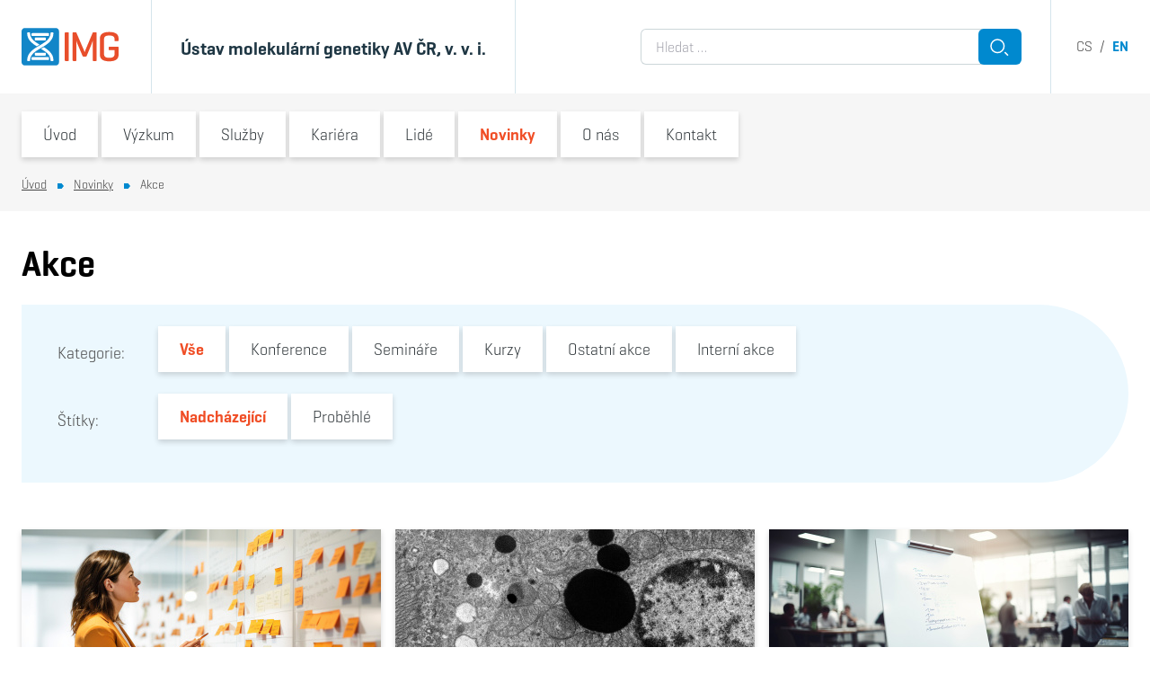

--- FILE ---
content_type: text/html; charset=UTF-8
request_url: https://www.img.cas.cz/novinky/akce/
body_size: 62016
content:
<!DOCTYPE html>
<html lang="cs-CZ" class="frontend no-js">
<head>
    <meta charset="UTF-8" />
    <meta name="viewport" content="initial-scale=1.0, width=device-width">
	<script>
		(function( window, undefined ) {
			document.documentElement.className =
				document.documentElement.className.replace( "no-js", "js" );
		}( this ));
	</script>
	<title>Akce &#8211; Ústav molekulární genetiky AV ČR, v. v. i.</title>
<meta name='robots' content='max-image-preview:large' />
	<style>img:is([sizes="auto" i], [sizes^="auto," i]) { contain-intrinsic-size: 3000px 1500px }</style>
	<link rel="apple-touch-icon" sizes="180x180" href="/favicon/apple-touch-icon.png">
<link rel="icon" type="image/png" sizes="16x16" href="/favicon/favicon-16x16.png">
<link rel="icon" type="image/png" sizes="32x32" href="/favicon/favicon-32x32.png">
<link rel="manifest" href="/favicon/site.webmanifest">
<link rel="mask-icon" href="/favicon/safari-pinned-tab.svg" color="#5bbad5">
<link rel="shortcut icon" href="/favicon/favicon.ico">
<meta name="msapplication-TileColor" content="#da532c">
<meta name="msapplication-config" content="/favicon/browserconfig.xml">
<meta name="theme-color" content="#ffffff">
<meta name="dlm-version" content="5.1.6"><script>
window.koko_analytics = {"url":"https:\/\/www.img.cas.cz\/koko-analytics-collect.php","site_url":"https:\/\/www.img.cas.cz","post_id":42925,"path":"\/novinky\/akce\/","method":"none","use_cookie":false};
</script>
<link rel="alternate" href="https://www.img.cas.cz/novinky/akce/" hreflang="cs" />
<link rel="alternate" href="https://www.img.cas.cz/news/events/" hreflang="en" />
<script>
window._wpemojiSettings = {"baseUrl":"https:\/\/s.w.org\/images\/core\/emoji\/16.0.1\/72x72\/","ext":".png","svgUrl":"https:\/\/s.w.org\/images\/core\/emoji\/16.0.1\/svg\/","svgExt":".svg","source":{"concatemoji":"https:\/\/www.img.cas.cz\/wp-includes\/js\/wp-emoji-release.min.js?ver=6.8.3"}};
/*! This file is auto-generated */
!function(s,n){var o,i,e;function c(e){try{var t={supportTests:e,timestamp:(new Date).valueOf()};sessionStorage.setItem(o,JSON.stringify(t))}catch(e){}}function p(e,t,n){e.clearRect(0,0,e.canvas.width,e.canvas.height),e.fillText(t,0,0);var t=new Uint32Array(e.getImageData(0,0,e.canvas.width,e.canvas.height).data),a=(e.clearRect(0,0,e.canvas.width,e.canvas.height),e.fillText(n,0,0),new Uint32Array(e.getImageData(0,0,e.canvas.width,e.canvas.height).data));return t.every(function(e,t){return e===a[t]})}function u(e,t){e.clearRect(0,0,e.canvas.width,e.canvas.height),e.fillText(t,0,0);for(var n=e.getImageData(16,16,1,1),a=0;a<n.data.length;a++)if(0!==n.data[a])return!1;return!0}function f(e,t,n,a){switch(t){case"flag":return n(e,"\ud83c\udff3\ufe0f\u200d\u26a7\ufe0f","\ud83c\udff3\ufe0f\u200b\u26a7\ufe0f")?!1:!n(e,"\ud83c\udde8\ud83c\uddf6","\ud83c\udde8\u200b\ud83c\uddf6")&&!n(e,"\ud83c\udff4\udb40\udc67\udb40\udc62\udb40\udc65\udb40\udc6e\udb40\udc67\udb40\udc7f","\ud83c\udff4\u200b\udb40\udc67\u200b\udb40\udc62\u200b\udb40\udc65\u200b\udb40\udc6e\u200b\udb40\udc67\u200b\udb40\udc7f");case"emoji":return!a(e,"\ud83e\udedf")}return!1}function g(e,t,n,a){var r="undefined"!=typeof WorkerGlobalScope&&self instanceof WorkerGlobalScope?new OffscreenCanvas(300,150):s.createElement("canvas"),o=r.getContext("2d",{willReadFrequently:!0}),i=(o.textBaseline="top",o.font="600 32px Arial",{});return e.forEach(function(e){i[e]=t(o,e,n,a)}),i}function t(e){var t=s.createElement("script");t.src=e,t.defer=!0,s.head.appendChild(t)}"undefined"!=typeof Promise&&(o="wpEmojiSettingsSupports",i=["flag","emoji"],n.supports={everything:!0,everythingExceptFlag:!0},e=new Promise(function(e){s.addEventListener("DOMContentLoaded",e,{once:!0})}),new Promise(function(t){var n=function(){try{var e=JSON.parse(sessionStorage.getItem(o));if("object"==typeof e&&"number"==typeof e.timestamp&&(new Date).valueOf()<e.timestamp+604800&&"object"==typeof e.supportTests)return e.supportTests}catch(e){}return null}();if(!n){if("undefined"!=typeof Worker&&"undefined"!=typeof OffscreenCanvas&&"undefined"!=typeof URL&&URL.createObjectURL&&"undefined"!=typeof Blob)try{var e="postMessage("+g.toString()+"("+[JSON.stringify(i),f.toString(),p.toString(),u.toString()].join(",")+"));",a=new Blob([e],{type:"text/javascript"}),r=new Worker(URL.createObjectURL(a),{name:"wpTestEmojiSupports"});return void(r.onmessage=function(e){c(n=e.data),r.terminate(),t(n)})}catch(e){}c(n=g(i,f,p,u))}t(n)}).then(function(e){for(var t in e)n.supports[t]=e[t],n.supports.everything=n.supports.everything&&n.supports[t],"flag"!==t&&(n.supports.everythingExceptFlag=n.supports.everythingExceptFlag&&n.supports[t]);n.supports.everythingExceptFlag=n.supports.everythingExceptFlag&&!n.supports.flag,n.DOMReady=!1,n.readyCallback=function(){n.DOMReady=!0}}).then(function(){return e}).then(function(){var e;n.supports.everything||(n.readyCallback(),(e=n.source||{}).concatemoji?t(e.concatemoji):e.wpemoji&&e.twemoji&&(t(e.twemoji),t(e.wpemoji)))}))}((window,document),window._wpemojiSettings);
</script>
<style id='wp-emoji-styles-inline-css'>

	img.wp-smiley, img.emoji {
		display: inline !important;
		border: none !important;
		box-shadow: none !important;
		height: 1em !important;
		width: 1em !important;
		margin: 0 0.07em !important;
		vertical-align: -0.1em !important;
		background: none !important;
		padding: 0 !important;
	}
</style>
<style id='classic-theme-styles-inline-css'>
/*! This file is auto-generated */
.wp-block-button__link{color:#fff;background-color:#32373c;border-radius:9999px;box-shadow:none;text-decoration:none;padding:calc(.667em + 2px) calc(1.333em + 2px);font-size:1.125em}.wp-block-file__button{background:#32373c;color:#fff;text-decoration:none}
</style>
<link rel='stylesheet' id='cb-carousel-style-css' href='https://www.img.cas.cz/wp-content/plugins/carousel-block/blocks/../build/carousel-legacy/style-index.css?ver=2.0.5' media='all' />
<style id='cb-carousel-v2-style-inline-css'>
.wp-block-cb-carousel-v2{position:relative}.wp-block-cb-carousel-v2[data-cb-pagination=true] .swiper-horizontal{margin-bottom:calc(var(--wp--custom--carousel-block--pagination-bullet-size, 8px)*4)}.wp-block-cb-carousel-v2 .cb-button-next,.wp-block-cb-carousel-v2 .cb-button-prev{color:var(--wp--custom--carousel-block--navigation-color,#000);height:var(--wp--custom--carousel-block--navigation-size,22px);margin-top:calc(0px - var(--wp--custom--carousel-block--navigation-size, 22px)/2);width:calc(var(--wp--custom--carousel-block--navigation-size, 22px)/44*27)}.wp-block-cb-carousel-v2 .cb-button-next:after,.wp-block-cb-carousel-v2 .cb-button-prev:after{font-size:var(--wp--custom--carousel-block--navigation-size,22px)}.wp-block-cb-carousel-v2 .cb-button-prev,.wp-block-cb-carousel-v2.cb-rtl .cb-button-next{left:calc(var(--wp--custom--carousel-block--navigation-size, 22px)*-1/44*27 - var(--wp--custom--carousel-block--navigation-sides-offset, 10px));right:auto}.wp-block-cb-carousel-v2 .cb-button-next,.wp-block-cb-carousel-v2.cb-rtl .cb-button-prev{left:auto;right:calc(var(--wp--custom--carousel-block--navigation-size, 22px)*-1/44*27 - var(--wp--custom--carousel-block--navigation-sides-offset, 10px))}.wp-block-cb-carousel-v2.cb-rtl .cb-button-next,.wp-block-cb-carousel-v2.cb-rtl .cb-button-prev{transform:scaleX(-1)}.wp-block-cb-carousel-v2 .cb-pagination.swiper-pagination-horizontal{bottom:calc(var(--wp--custom--carousel-block--pagination-bullet-size, 8px)*-2.5);display:flex;justify-content:center;top:var(--wp--custom--carousel-block--pagination-top,auto)}.wp-block-cb-carousel-v2 .cb-pagination.swiper-pagination-horizontal.swiper-pagination-bullets .cb-pagination-bullet{margin:0 var(--wp--custom--carousel-block--pagination-bullet-horizontal-gap,4px)}.wp-block-cb-carousel-v2 .cb-pagination .cb-pagination-bullet{background:var(--wp--custom--carousel-block--pagination-bullet-color,#999);height:var(--wp--custom--carousel-block--pagination-bullet-size,8px);opacity:var(--wp--custom--carousel-block--pagination-bullet-opacity,.5);width:var(--wp--custom--carousel-block--pagination-bullet-size,8px)}.wp-block-cb-carousel-v2 .cb-pagination .cb-pagination-bullet.swiper-pagination-bullet-active{background:var(--wp--custom--carousel-block--pagination-bullet-active-color,#000);opacity:var(--wp--custom--carousel-block--pagination-bullet-active-opacity,1)}.wp-block-cb-carousel-v2.alignfull .cb-button-next,.wp-block-cb-carousel-v2.alignfull .cb-button-prev{color:var(--wp--custom--carousel-block--navigation-alignfull-color,#000)}.wp-block-cb-carousel-v2.alignfull .cb-button-prev,.wp-block-cb-carousel-v2.alignfull.cb-rtl .cb-button-next{left:var(--wp--custom--carousel-block--navigation-sides-offset,10px);right:auto}.wp-block-cb-carousel-v2.alignfull .cb-button-next,.wp-block-cb-carousel-v2.alignfull.cb-rtl .cb-button-prev{left:auto;right:var(--wp--custom--carousel-block--navigation-sides-offset,10px)}.wp-block-cb-carousel-v2 .wp-block-image{margin-bottom:var(--wp--custom--carousel-block--image-margin-bottom,0);margin-top:var(--wp--custom--carousel-block--image-margin-top,0)}.wp-block-cb-carousel-v2 .wp-block-cover{margin-bottom:var(--wp--custom--carousel-block--cover-margin-bottom,0);margin-top:var(--wp--custom--carousel-block--cover-margin-top,0)}.wp-block-cb-carousel-v2 .wp-block-cover.aligncenter,.wp-block-cb-carousel-v2 .wp-block-image.aligncenter{margin-left:auto!important;margin-right:auto!important}

</style>
<style id='tiptip-hyperlink-group-block-style-inline-css'>
.wp-block-tiptip-hyperlink-group-block,.wp-block-tiptip-hyperlink-group-block a p{background-color:var(--color-bkg,none);color:var(--color-text,none);cursor:pointer;display:block}.wp-block-tiptip-hyperlink-group-block a p:hover,.wp-block-tiptip-hyperlink-group-block:hover{background-color:var(--color-bkg-hover,none)}

</style>
<style id='safe-svg-svg-icon-style-inline-css'>
.safe-svg-cover{text-align:center}.safe-svg-cover .safe-svg-inside{display:inline-block;max-width:100%}.safe-svg-cover svg{fill:currentColor;height:100%;max-height:100%;max-width:100%;width:100%}

</style>
<link rel='stylesheet' id='contact-form-7-css' href='https://www.img.cas.cz/wp-content/plugins/contact-form-7/includes/css/styles.css?ver=6.1.3' media='all' />
<link rel='stylesheet' id='related-posts-by-taxonomy-css' href='https://www.img.cas.cz/wp-content/plugins/related-posts-by-taxonomy/includes/assets/css/styles.css?ver=6.8.3' media='all' />
<link rel='stylesheet' id='img-omnibus-legacy-css' href='https://www.img.cas.cz/wp-content/themes/img/assets/dist/omnibus-legacy.css?ver=1662333147' media='all' />
<link rel='stylesheet' id='img-geogrotesque-css' href='https://www.img.cas.cz/wp-content/themes/img/assets/dist/geogrotesque.min.css?ver=1662333147' media='all' />
<link rel='stylesheet' id='img-utilites-css' href='https://www.img.cas.cz/wp-content/themes/img/assets/dist/utilites.min.css?ver=1662333147' media='all' />
<link rel='stylesheet' id='img-styles-css' href='https://www.img.cas.cz/wp-content/themes/img/assets/dist/styles.min.css?ver=1662333147' media='all' />
<link rel='stylesheet' id='img-blocks-core-css' href='https://www.img.cas.cz/wp-content/themes/img/assets/dist/blocks-core.min.css?ver=1662333147' media='all' />
<link rel='stylesheet' id='img-blocks-custom-css' href='https://www.img.cas.cz/wp-content/themes/img/assets/dist/blocks-custom.min.css?ver=1662333147' media='all' />
<link rel='stylesheet' id='img-wp-editor-frontend-css' href='https://www.img.cas.cz/wp-content/themes/img/assets/dist/wp-editor-frontend.min.css?ver=1662333147' media='all' />
<style id='block-visibility-screen-size-styles-inline-css'>
/* Large screens (desktops, 992px and up) */
@media ( min-width: 992px ) {
	.block-visibility-hide-large-screen {
		display: none !important;
	}
}

/* Medium screens (tablets, between 768px and 992px) */
@media ( min-width: 768px ) and ( max-width: 991.98px ) {
	.block-visibility-hide-medium-screen {
		display: none !important;
	}
}

/* Small screens (mobile devices, less than 768px) */
@media ( max-width: 767.98px ) {
	.block-visibility-hide-small-screen {
		display: none !important;
	}
}
</style>
<script src="https://www.img.cas.cz/wp-includes/js/jquery/jquery.min.js?ver=3.7.1" id="jquery-core-js"></script>
<script src="https://www.img.cas.cz/wp-includes/js/jquery/jquery-migrate.min.js?ver=3.4.1" id="jquery-migrate-js"></script>
<script src="https://www.img.cas.cz/wp-content/themes/img/assets/js/omnibus-legacy.js?ver=6.8.3" id="omnibus-legacy-js"></script>
<link rel="https://api.w.org/" href="https://www.img.cas.cz/wp-json/" /><link rel="alternate" title="JSON" type="application/json" href="https://www.img.cas.cz/wp-json/wp/v2/pages/42925" /><link rel="EditURI" type="application/rsd+xml" title="RSD" href="https://www.img.cas.cz/xmlrpc.php?rsd" />
<meta name="generator" content="WordPress 6.8.3" />
<link rel="canonical" href="https://www.img.cas.cz/novinky/akce/" />
<link rel='shortlink' href='https://www.img.cas.cz/?p=42925' />
<link rel="alternate" title="oEmbed (JSON)" type="application/json+oembed" href="https://www.img.cas.cz/wp-json/oembed/1.0/embed?url=https%3A%2F%2Fwww.img.cas.cz%2Fnovinky%2Fakce%2F&#038;lang=cs" />
<link rel="alternate" title="oEmbed (XML)" type="text/xml+oembed" href="https://www.img.cas.cz/wp-json/oembed/1.0/embed?url=https%3A%2F%2Fwww.img.cas.cz%2Fnovinky%2Fakce%2F&#038;format=xml&#038;lang=cs" />
	<link rel="stylesheet" type="text/css" href="/internal_bar_css/">
<script>if (navigator.appName == 'Microsoft Internet Explorer' ||  !!(navigator.userAgent.match(/Trident/) || navigator.userAgent.match(/rv:11/)) || (typeof $.browser !== "undefined" && $.browser.msie == 1)) {
document.write( '<style> .headerArea, .pageArea { display: none !important } </style>' )
}</script>		<style id="wp-custom-css">
			/* ===================================== Bank info tabs
 =====================================*/

.tabs {
	max-width: 507px;
}

/* Hide radios */
.tabs input[type="radio"] {
	display: none;
}

.tab-box {
	display: flex;
	background: #fff;
	border-radius: 3px;
}
/*
.tab-box > div {
	display: flex;
	background: #fff;
	border-radius: 3px;
}
*/

.labels {
	display: flex;
	flex-direction: column;
	padding: 3px 0 0 3px;
	margin: -3px 0 0 -3px;
	overflow: hidden
}

.labels label {
	padding: 7px 45px 7px 15px;
	font-size: 1rem;
	line-height: 1;
	font-weight: bold;
	text-align: center;
	background-color: #0089cf;
	color: #fff;
	margin-bottom: 0.3rem;
	cursor: pointer;
}

/* Active tab style */
#tab-czk:checked ~ .tab-box .labels label[for="tab-czk"],
#tab-eur:checked ~ .tab-box .labels label[for="tab-eur"],
#tab-usd:checked ~ .tab-box .labels label[for="tab-usd"] {
	background-color: #fff;
	color: #333;
	box-shadow: 0 2px 6px  rgba(0,0,0,0.16);
	z-index: 1;
}

.content-area {
	flex: 1;
	padding: 12px 20px 45px 30px;
	font-size: 1rem;
	color: #333;
	display: none;
	box-shadow: 0 2px 6px  rgba(0,0,0,0.16);
}

#tab-czk:checked ~ .tab-box .content-czk,
#tab-eur:checked ~ .tab-box .content-eur,
#tab-usd:checked ~ .tab-box .content-usd {
	display: block;
}

/* =====================================
Accordions 2 - content with grey bg
 =====================================*/

.accordions2-content-grey-bg > div {	
	background-color: rgba(246,246,246,1)!important;
}

.accordions2-content-grey-bg .accordion2-title {
	background-color: rgba(255,255,255,1);
}

.accordions2-content-grey-bg .accordion2-content {
	padding-top: 2rem;
}

/* =====================================
Scroll to top button
 =====================================*/

.scrollToTop-section {
	position: relative;
	display: flex;
	justify-content: center;
	align-items: center;
}

.scrollToTop-section::after {
	position: absolute;
	z-index: -1;
	content: '';
	width: 100%;
	border-bottom: 2px dotted #cdcdcd;
}

.scrollToTop-button{
	display: flex;
	width: 3.5rem;
	height: 3.5rem;
	margin-right: 1rem;
}

.scrollToTop-button button {
		transform: rotate(180deg);
}


/* =====================================
Print styles of Openhouse page
 =====================================*/

@media print {
	 
	body {
      zoom: 73%; /* Adjusts scale for printing */
    }
	
	
	#interbar,
	.header-menuSwitcher,
	.topmenu,
	.header-search,
	.header-langs,
	.breadcrumbs,
	.footer,
	.wp-block-button,
	.accordion2-expander,
	.scrollToTop-section,
	.no-print {
		display: none !important;
	}
	
	.js .accordion2.is-frontend .accordion2-content {
    display: block !important;
}
	
	.break-before {
		break-before: always;
		page-break-before: always;
	}
	
	.break-after {
		break-after: always;
		page-break-after: always;
	}
	
	.accordion2-title {
		font-size: 23px !important;
	}
	
	.accordion2-title h6 {
		padding-left: 0 !important;
		padding-right: 0 !important;
	}
	

	figure img {
		width: 150px !important;
		height: 150px;
	}
	
	.banner-title {
		padding-top: 1.5rem !important;
		padding-bottom: 1rem !important;
	}
	
	.accordion2-content,
	.banner-title {
		padding-left: 0 !important;
		padding-right: 0 !important;
		background-color: transparent !important;        
        border-bottom: 1px solid #d5e5ec;
        border-top: 1px solid #d5e5ec
	}
	
	.shadow:not(.populus-person-popup .shadow) {
		box-shadow: none !important;
	}

	.layout {
		margin-top: 0 !important;
	}

}


/* =====================================
Helpers
 =====================================*/


.gap-0	{
	gap: 0 !important;
}

/* =====================================
Global WP styles
 =====================================*/

:where(.is-layout-grid){
    gap: 0.5em;
}

body .is-layout-flex{
    display: flex;
}

body .is-layout-grid{
    display: grid;
}

.is-layout-flex{
    flex-wrap: wrap;
    align-items: center;
}
.is-layout-flex > :is(*, div){
    margin: 0;
}

.is-layout-grid > :is(*, div){
    margin: 0;
}

/* =====================================
Newly generated classes for Media & Text block

The classes below can also be utilized on any other block.
 =====================================*/

.center-children-image figure {
	display: flex;
	justify-content: center;
}

.children-image-170x170 img {
	max-width: 170px !important;
}

@media screen and (max-width: 599px) {
	.center-text-on-mobile {
		text-align: center !important
	}
}


/* =====================================
Organization of study
 =====================================*/

@media screen and (min-width: 710px) {
	.wp-block-columns:not(.is-not-stacked-on-mobile).group-link-cols>.wp-block-column {
			flex-basis: 0 !important;
			flex-grow: 1 !important;
	}
}

.group-link {
	margin-bottom: 1.5rem !important;
}


.group-link img {
	width: 100% !important;
}

.group-link .box {
	margin-bottom: 0
}

.group-link:hover .box
 {
--tw-text-opacity: 1;
color: rgba(255,255,255,var(--tw-text-opacity)) !important;
background-color: rgba(0,137,207,var(--tw-bg-opacity)) !important;
}

@media screen and (max-width: 709px) {
.group-link {
			max-width: 30rem;
	}
}


/* =====================================
Contact Form 7
 =====================================*/
.wpcf7-not-valid-tip {
	display: none;
}
.wpcf7 form .wpcf7-response-output {
	margin: 0.2rem 0 -1rem;
	border: 0;
	padding: 0;
}

.wpcf7-submit.button {
	border: 0;
}


/* =====================================
Institute's name in header
 =====================================*/

@media screen and (max-width: 465px) {
	
	#header .container > div > div + div {
		padding-right: 0 !important
	}
}


@media screen and (max-width: 450px) {
	
	#header {
		font-size: 88%;
	}		
}


@media screen and (max-width: 375px) {
	
	#header .container > div > div + div {
		padding-right: 0.75rem !important
	}
	
	#header span.block {
		display: initial !important;
	}	
}


/* =====================================
Research and Service Groups listing
 =====================================*/

@media screen and (max-width: 835px) {

	.formBarResearchGroups + div > div {
		width: 50%;
	}
	
	.formBarResearchGroups + div   a.researchGroup {
		width: 100%;
	}
	
		.formBarResearchGroups + div  .researchGroup-content > h3 {
		height: 3.8em;
	}
}


@media screen and (max-width: 490px) {
	
		#header>div>div>div>div:first-child {
		padding-right: 1.25rem !important;
	}
}


@media screen and (max-width: 440px) {
		
.formBarResearchGroups + div  .researchGroup-content > h3 {
		height: 4.7em;
	}
}


@media screen and (max-width: 390px) {

	.formBarResearchGroups + div > div {
		width: 100%;
	}
	
.formBarResearchGroups + div  .researchGroup-content > h3 {
		height: 2em;
	}
}


/* =====================================
Browse another laboratory suggestion
 =====================================*/

@media screen and (max-width: 599px) {

	.layout--sidebar + div .container > div:first-of-type > div  {
	width: 50%;
	}

.layout--sidebar + div .container > div:first-of-type .researchGroup  {
	width: 100%;
	}	
}

@media screen and (max-width: 437px) {
	.layout--sidebar + div .container > div:first-of-type .researchGroup-content h3  {
		height: 3.75em;
	}
}

@media screen and (max-width: 385px) {
	
	.layout--sidebar + div .container > div:first-of-type .researchGroup-content h3  {
		height: 5em;
	}
}


/* =====================================
Open PhD positions - lab side menu link
 =====================================*/

.menuSide a[href*="/skupina/"][href$="/volne-phd-pozice/"],
.menuSide a[href*="/group/"][href$="/open-phd-positions/"]
{
  position: relative;
}

.menuSide a[href*="/skupina/"][href$="/volne-phd-pozice/"]::before,
.menuSide a[href*="/group/"][href$="/open-phd-positions/"]::before 
{
	content: "!";
	display: inline-flex;
	align-items: center;
	justify-content: center;
	position: absolute;
	top: 0;
	left: -16px;
	width: 29px;
	height: 100%;
	background-color: #f04e26;
	color: #fff;
	font-size: 20px;
	font-weight: 600;
	clip-path: polygon(0% 0%, 75% 0%, 100% 50%, 75% 100%, 0% 100%);
}

.menuSide li.is-active a[href*="/skupina/"][href$="/volne-phd-pozice/"]::before,
.menuSide li.is-active a[href*="/group/"][href$="/open-phd-positions/"]::before 
{
	display: none;
}

nav option[value*="/skupina/"][value$="/volne-phd-pozice/"],
nav option[value*="/group/"][value$="/open-phd-positions/"]
{
	color: #f04e26;
}
		</style>
		</head>
<body class="wp-singular page-template-default page page-id-42925 page-child parent-pageid-42660 wp-theme-img is-lang-cs overflow-x-hidden is-frontend">

<div class="headerArea">
	
<div class="internalbar py-2 px-6 text-white text-right bg-gray-600"  id="interbar">
	<div class="container">
		<a href="https://intranet.img.cas.cz/" target="_blank">Intranet</a>
<a href="https://webmail.img.cas.cz/" target="_blank">Webmail</a>
<a href="https://helpdesk.img.cas.cz/" target="_blank">Helpdesk</a>	</div>
</div>	
<header id="header" class="header  z-50 bg-white">
	<div class="relative">
		<div class="container">
			<div class="flex min-h-21 md:h-24 lg:h-26">

				<div class="flex-shrink-0 pr-4 sm:pr-9 | flex items-center">
					<a href="https://www.img.cas.cz/">
						<img class="w-19 md:w-27" src="https://www.img.cas.cz/wp-content/themes/img/assets/images/logo.svg" alt="Ústav molekulární genetiky AV ČR, v. v. i.">
					</a>
				</div>

				<div class="flex items-center lg:min-w-92 xl:min-w-100 px-3 sm:px-4 md:px-8 md:pt-1 border-l text-grayblue-800 border-grayblue-300 [ md:text-lg xl:text-xl font-bold ] ">
					<div class="py-1 md:whitespace-nowrap" style="line-height:1.1">
						Ústav molekulární genetiky AV ČR, v. v. i.					</div>
				</div>

				<div class="header-search [ hidden lg:flex ] flex-grow border-grayblue-300 border-l pl-8 pr-8 [ justify-end items-center ]">
					<form class="w-full" style="max-width:26.5rem" role="search" method="get"  action="https://www.img.cas.cz/">
	<div class="flex">
		<label class="flex-grow  -mr-2">
			<span class="sr-only">Vyhledávání</span>
			<input class="w-full h-full rounded-r-none" type="search" name="s" placeholder="Hledat &hellip;" value="" />
		</label>
		
		<button class="relative button flex-shrink-0 flex-grow-0 w-12 h-10 p-0" type="submit">
			<span class="absolute left-0 top-0 w-full h-full"><svg width="48" height="40" viewBox="0 0 48 40" xmlns="http://www.w3.org/2000/svg">
  <g transform="matrix(1, 0, 0, 1, -1, -3)">
    <g>
      <g>
        <path fill="none" stroke="#fff" stroke-miterlimit="20" stroke-width="1.5" d="M29.576 22.289a7.288 7.288 0 0 1-7.287 7.286 7.288 7.288 0 1 1 7.287-7.286z"/>
      </g>
      <g>
        <path fill="none" stroke="#fff" stroke-miterlimit="20" stroke-width="1.5" d="M30.384 29.121L34 32.736"/>
      </g>
    </g>
  </g>
</svg></span>
			<span class="sr-only">Hledat</span>
		</button>
	</div>
</form>

				</div>

				<div class="header-langs [ hidden lg:flex ] pl-7 border-grayblue-300 border-l  [ justify-end items-center text-gray-600 ]">
					<nav class="whitespace-nowrap">
					<a class="uppercase text-gray-600 no-underline hover:underline" href="https://www.img.cas.cz/novinky/akce/">cs</a>
			 &nbsp;/&nbsp; 				<a class="uppercase font-bold no-underline text-primary" href="https://www.img.cas.cz/news/events/">en</a>
			</nav>				</div>

				<div class=" [ lg:hidden ] w-14 ">
					<button class="header-menuSwitcher absolute z-80 right-0 top-0 w-14 h-full shadow text-primary text-sm bg-white z-50">
						<div class="hamburger mx-auto"><span></span></div>
						<div class="text-center">MENU</div>
					</button>
				</div>

			</div>
		</div>
	</div>
	</header>
<div id="topmenu" class="topmenu">
	<div class="container">

		<div class="topmenu-head -mx-6 p-6 bg-primary-100 border-grayblue-300 border-b">

			<div class="flex items-center justify-items-center mx-auto" style="max-width:24.5rem">
				<div class="topmenu-search flex-grow">
									</div>

				<div class="topmenu-langs pl-4">
									</div>
			</div>

		</div>

		<div class="topmenu-menu">
			<nav class="menu-hlavni-menu-container"><ul id="menu-hlavni-menu" class="menu"><li id="menu-item-50" class="menu-item menu-item-type-post_type menu-item-object-page menu-item-home menu-item-50"><div class="topmenu-item"><a href="https://www.img.cas.cz/">Úvod</a><button><span class="sr-only">Switch submenu</span><svg xmlns="http://www.w3.org/2000/svg" width="12" height="10" viewBox="0 0 12 10"><g><g transform="rotate(-180 6 5)"><path fill="#0089cf" d="M4.03 9.999l-4.03-5 4.03-5H12v10z"/></g></g></svg></button></div></li>
<li id="menu-item-42678" class="menu-item menu-item-type-post_type menu-item-object-page menu-item-42678 menu-item-has-children"><div class="topmenu-item"><a href="https://www.img.cas.cz/vyzkum/">Výzkum</a><button><span class="sr-only">Switch submenu</span><svg xmlns="http://www.w3.org/2000/svg" width="12" height="10" viewBox="0 0 12 10"><g><g transform="rotate(-180 6 5)"><path fill="#0089cf" d="M4.03 9.999l-4.03-5 4.03-5H12v10z"/></g></g></svg></button></div><ul class="sub-menu"><li class=""><a href="https://www.img.cas.cz/vyzkum/skupiny/">Výzkumné a servisní skupiny</a></li><li class=""><a href="https://www.img.cas.cz/vyzkum/vyzkumne-infrastruktury/">Výzkumné infrastruktury</a></li><li class=""><a href="https://www.img.cas.cz/vyzkum/pilire-naseho-vyzkumu/">Pilíře našeho výzkumu</a></li><li class=""><a href="https://www.img.cas.cz/vyzkum/vybrane-vysledky/">Vybrané výsledky</a></li><li class=""><a href="https://www.img.cas.cz/vyzkum/grantove-projekty/">Grantové projekty</a></li><li class=""><a href="https://www.img.cas.cz/vyzkum/publikace/">Publikace</a></li><li class=""><a href="https://www.img.cas.cz/vyzkum/oceneni-a-clenstvi/">Ocenění a členství</a></li><li class=""><a href="https://www.img.cas.cz/vyzkum/vedecke-rocenky/">Vědecké ročenky</a></li></ul></li>
<li id="menu-item-43033" class="menu-item menu-item-type-post_type menu-item-object-page menu-item-43033 menu-item-has-children"><div class="topmenu-item"><a href="https://www.img.cas.cz/sluzby/">Služby</a><button><span class="sr-only">Switch submenu</span><svg xmlns="http://www.w3.org/2000/svg" width="12" height="10" viewBox="0 0 12 10"><g><g transform="rotate(-180 6 5)"><path fill="#0089cf" d="M4.03 9.999l-4.03-5 4.03-5H12v10z"/></g></g></svg></button></div><ul class="sub-menu"><li class=""><a href="https://www.img.cas.cz/sluzby/moznosti-spoluprace/">Možnosti spolupráce</a></li><li class=""><a href="https://www.img.cas.cz/sluzby/sluzby-servisnich-pracovist/">Služby servisních pracovišť</a></li><li class=""><a href="https://www.img.cas.cz/sluzby/oblasti-expertizy/">Oblasti expertízy</a></li><li class=""><a href="https://www.img.cas.cz/sluzby/podpora-vyzkumnych-pracovniku/">Podpora výzkumných pracovníků</a></li><li class=""><a href="https://www.img.cas.cz/sluzby/transfer-technologii/">Transfer technologií</a></li><li class=""><a href="https://www.img.cas.cz/sluzby/nabidka-vysledku-k-licencovani/">Nabídka výsledků k&nbsp;licencování</a></li><li class=""><a href="https://www.img.cas.cz/sluzby/reference-partneru/">Reference našich partnerů</a></li><li class=""><a href="https://www.img.cas.cz/sluzby/vybaveni-a-technologie/">Vybavení a technologie</a></li></ul></li>
<li id="menu-item-42716" class="menu-item menu-item-type-post_type menu-item-object-page menu-item-42716 menu-item-has-children"><div class="topmenu-item"><a href="https://www.img.cas.cz/kariera/">Kariéra</a><button><span class="sr-only">Switch submenu</span><svg xmlns="http://www.w3.org/2000/svg" width="12" height="10" viewBox="0 0 12 10"><g><g transform="rotate(-180 6 5)"><path fill="#0089cf" d="M4.03 9.999l-4.03-5 4.03-5H12v10z"/></g></g></svg></button></div><ul class="sub-menu"><li class=""><a href="https://www.img.cas.cz/kariera/karierni-prilezitosti/">Kariérní příležitosti</a></li><li class=""><a href="https://www.img.cas.cz/kariera/volna-mista/">Volná místa</a></li><li class=""><a href="https://www.img.cas.cz/kariera/phd-program/">PhD Program</a></li><li class=""><a href="https://www.img.cas.cz/kariera/staze-a-diplomove-prace/">Stáže a diplomové práce</a></li><li class=""><a href="https://www.img.cas.cz/kariera/prednasky-pro-studenty/">Přednášky pro studenty</a></li><li class=""><a href="https://www.img.cas.cz/kariera/benefity-pro-zamestnance/">Benefity pro zaměstnance</a></li><li class=""><a href="https://www.img.cas.cz/kariera/proc-si-vybrat-img/">Proč si vybrat IMG?</a></li></ul></li>
<li id="menu-item-42799" class="menu-item menu-item-type-post_type menu-item-object-page menu-item-42799"><div class="topmenu-item"><a href="https://www.img.cas.cz/lide/">Lidé</a><button><span class="sr-only">Switch submenu</span><svg xmlns="http://www.w3.org/2000/svg" width="12" height="10" viewBox="0 0 12 10"><g><g transform="rotate(-180 6 5)"><path fill="#0089cf" d="M4.03 9.999l-4.03-5 4.03-5H12v10z"/></g></g></svg></button></div></li>
<li id="menu-item-56235" class="menu-item menu-item-type-post_type menu-item-object-page current-page-ancestor menu-item-56235 is-active is-open menu-item-has-children"><div class="topmenu-item"><a href="https://www.img.cas.cz/novinky/">Novinky</a><button><span class="sr-only">Switch submenu</span><svg xmlns="http://www.w3.org/2000/svg" width="12" height="10" viewBox="0 0 12 10"><g><g transform="rotate(-180 6 5)"><path fill="#0089cf" d="M4.03 9.999l-4.03-5 4.03-5H12v10z"/></g></g></svg></button></div><ul class="sub-menu"><li class=""><a href="https://www.img.cas.cz/novinky/novinky/">Novinky</a></li><li class="is-active"><a href="https://www.img.cas.cz/novinky/akce/">Akce</a></li><li class=""><a href="https://www.img.cas.cz/novinky/popularizace/">Popularizace</a></li><li class=""><a href="https://www.img.cas.cz/novinky/akce-pro-verejnost/">Akce pro veřejnost</a></li></ul></li>
<li id="menu-item-48" class="menu-item menu-item-type-post_type menu-item-object-page menu-item-48 menu-item-has-children"><div class="topmenu-item"><a href="https://www.img.cas.cz/o-nas/">O nás</a><button><span class="sr-only">Switch submenu</span><svg xmlns="http://www.w3.org/2000/svg" width="12" height="10" viewBox="0 0 12 10"><g><g transform="rotate(-180 6 5)"><path fill="#0089cf" d="M4.03 9.999l-4.03-5 4.03-5H12v10z"/></g></g></svg></button></div><ul class="sub-menu"><li class=""><a href="https://www.img.cas.cz/o-nas/vedeni-ustavu/">Vedení ústavu</a></li><li class=""><a href="https://www.img.cas.cz/o-nas/organizacni-struktura/">Organizační struktura</a></li><li class=""><a href="https://www.img.cas.cz/o-nas/uvod-reditele/">Úvod ředitele</a></li><li class=""><a href="https://www.img.cas.cz/o-nas/sekretariat-reditele/">Sekretariát ředitele</a></li><li class=""><a href="https://www.img.cas.cz/o-nas/ustav-v-cislech/">Ústav v&nbsp;číslech</a></li><li class=""><a href="https://www.img.cas.cz/o-nas/historie-ustavu/">Historie ústavu</a></li><li class=""><a href="https://www.img.cas.cz/o-nas/hodnoceni-ustavu/">Hodnocení ústavu</a></li><li class=""><a href="https://www.img.cas.cz/o-nas/ates/">Administrativní a technická správa</a></li><li class=""><a href="https://www.img.cas.cz/o-nas/uredni-deska/">Úřední deska</a></li></ul></li>
<li id="menu-item-2303" class="menu-item menu-item-type-post_type menu-item-object-page menu-item-2303"><div class="topmenu-item"><a href="https://www.img.cas.cz/kontakt/">Kontakt</a><button><span class="sr-only">Switch submenu</span><svg xmlns="http://www.w3.org/2000/svg" width="12" height="10" viewBox="0 0 12 10"><g><g transform="rotate(-180 6 5)"><path fill="#0089cf" d="M4.03 9.999l-4.03-5 4.03-5H12v10z"/></g></g></svg></button></div></li>
</ul></nav>		</div>

	</div>
</div>


</div>

<div class="pageArea">

	<div class="breadcrumbs bg-gray-100 py-5 leading-snug">
		<div class="container">
			<nav class="" role="navigation" aria-label="Breadcrumbs" itemprop="breadcrumb"><ul class="breadcrumbs-list" itemscope itemtype="https://schema.org/BreadcrumbList"><li class="breadcrumbs-item breadcrumbs-item--home" itemprop="itemListElement" itemscope itemtype="https://schema.org/ListItem"><a href="https://www.img.cas.cz/" itemprop="item"><span itemprop="name">Úvod</span></a></li><li class="breadcrumbs-item breadcrumbs-item--post" itemprop="itemListElement" itemscope itemtype="https://schema.org/ListItem"><a href="https://www.img.cas.cz/novinky/" itemprop="item"><span itemprop="name">Novinky</span></a></li><li class="breadcrumbs-item breadcrumbs-item--post" itemprop="itemListElement" itemscope itemtype="https://schema.org/ListItem"><span itemprop="item"><span itemprop="name">Akce</span></span></li></ul></nav>		</div>
	</div>

<div class="layout layout--wide">
	<div class="container">
		<div class="wp-editor wp-editor--primary">
<h1 class="wp-block-heading">Akce</h1>



<div class="formBarEvents mb-7 lg:mb-13 -mx-4 sm:-mx-6 lg:px-6 text-base md:text-lg">

	<form action="https://www.img.cas.cz/novinky/akce/" method="GET">

		<div class="px-4 sm:px-6 lg:px-10 lg:pr-12 py-4 md:py-6 lg:rounded-r-full bg-primary-100">

			<div class="js-hidden">
				<div class="lg:flex">
					<label class="block mb-3 pr-8" >
						<span class="block sm:inline-block w-24 lg:w-auto lg:mr-4">Kategorie:</span> 
									<select name="c"">
									<option value="" selected="selected">Vše</option>
									<option value="konference" >Konference</option>
									<option value="seminare" >Semináře</option>
									<option value="kurzy" >Kurzy</option>
									<option value="ostatni-akce" >Ostatní akce</option>
									<option value="interni-akce" >Interní akce</option>
							</select>
							</label>

					<label class="block mb-3 pr-8" >
						<span class="block sm:inline-block w-24 lg:w-auto lg:mr-4">Štítky:</span>
									<select name="previous"">
									<option value="" selected="selected">Nadcházející</option>
									<option value="1" >Proběhlé</option>
							</select>
							</label>

					<span class="block">
						<input class="button" type="submit" value="Show">
					</span>
				</div>
			</div>

			<div class="no-js-hidden" >
				<div class="formBarEvents-cats mb-4">
			
					
 

<div class="md:flex text-lg">
			<span class="block py-4 pr-8 md:w-28">Kategorie:</span> 
		<div class="md:flex-grow">
		<a class="inline-block py-3 px-6 mb-1 shadow bg-white no-underline text-secondary font-bold  hover:no-underline" href="https://www.img.cas.cz/novinky/akce/">Vše</a> <a class="inline-block py-3 px-6 mb-1 shadow bg-white no-underline text-grayblue hover:text-white hover:bg-primary hover:no-underline" href="https://www.img.cas.cz/category/akce/konference/" data-key="konference">Konference</a> <a class="inline-block py-3 px-6 mb-1 shadow bg-white no-underline text-grayblue hover:text-white hover:bg-primary hover:no-underline" href="https://www.img.cas.cz/category/akce/seminare/" data-key="seminare">Semináře</a> <a class="inline-block py-3 px-6 mb-1 shadow bg-white no-underline text-grayblue hover:text-white hover:bg-primary hover:no-underline" href="https://www.img.cas.cz/category/akce/kurzy/" data-key="kurzy">Kurzy</a> <a class="inline-block py-3 px-6 mb-1 shadow bg-white no-underline text-grayblue hover:text-white hover:bg-primary hover:no-underline" href="https://www.img.cas.cz/category/akce/ostatni-akce/" data-key="ostatni-akce">Ostatní akce</a> <a class="inline-block py-3 px-6 mb-1 shadow bg-white no-underline text-grayblue hover:text-white hover:bg-primary hover:no-underline" href="https://www.img.cas.cz/category/akce/interni-akce/" data-key="interni-akce">Interní akce</a> 	</div>
</div>
			
				</div>

				<div class="formBarEvents-phases mb-4">

					
 

<div class="md:flex text-lg">
			<span class="block py-4 pr-8 md:w-28">Štítky:</span> 
		<div class="md:flex-grow">
		<a class="inline-block py-3 px-6 mb-1 shadow bg-white no-underline text-secondary font-bold  hover:no-underline" href="/novinky/akce/">Nadcházející</a> <a class="inline-block py-3 px-6 mb-1 shadow bg-white no-underline text-grayblue hover:text-white hover:bg-primary hover:no-underline" href="/novinky/akce/?previous=1" data-key="1">Proběhlé</a> 	</div>
</div>

				</div>
			</div>

		</div>

	</form>
</div>

<div class="lg:flex lg:-ml-4 lg:flex-wrap">
	<div class="mb-6 lg:mb-9 lg:w-1/3 lg:pl-4">

<div class="w-full h-full flex flex-col mx-auto text-base shadow bg-white" style="max-width:25rem">
	<a class="group flex-grow flex flex-col w-full relative text-grayblue-800 hover:bg-primary hover:text-white no-underline hover:no-underline" href="https://www.img.cas.cz/2025/08/87426-pravidelne-seminare/">
		
		<div class="relative ">

			<div class="holder holder--400x184 bg-gray-200 bg-opacity-50">
				<img fetchpriority="high" decoding="async" width="400" height="184" src="https://www.img.cas.cz/files/assets/seminar_regular-400x184.jpg" class="attachment-anote size-anote wp-post-image" alt="" srcset="https://www.img.cas.cz/files/assets/seminar_regular-400x184.jpg 400w, https://www.img.cas.cz/files/assets/seminar_regular-900x416.jpg 900w, https://www.img.cas.cz/files/assets/seminar_regular-768x355.jpg 768w, https://www.img.cas.cz/files/assets/seminar_regular-200x92.jpg 200w, https://www.img.cas.cz/files/assets/seminar_regular-300x138.jpg 300w, https://www.img.cas.cz/files/assets/seminar_regular-600x278.jpg 600w, https://www.img.cas.cz/files/assets/seminar_regular-800x368.jpg 800w, https://www.img.cas.cz/files/assets/seminar_regular.jpg 1200w" sizes="(max-width: 400px) 100vw, 400px" />			</div>
			
			
		</div>

		<h3 class="flex-grow m-0 px-4 sm:px-6 xl:px-10 pt-6 pb-5 font-normal text-3xl leading-tight group-hover:text-white">
			Pravidelné semináře<span class="inline-block align-middle ml-2 md:ml-3 pb-1 text-primary group-hover:text-white svg-fill-current"><svg xmlns="http://www.w3.org/2000/svg" width="12" height="10" viewBox="0 0 12 10"><g><g transform="rotate(-180 6 5)"><path fill="#0089cf" d="M4.03 9.999l-4.03-5 4.03-5H12v10z"/></g></g></svg></span>
		</h3>
			
	</a>

	<div class="pb-4 leading-tight">
		<ul>

			<li class="py-3 px-4 sm:px-6 xl:px-10 border-t border-gray-300 border-dashed">
				<strong>Termín</strong> 
				1. 10. 2025 - 24. 6. 2026 &nbsp;|&nbsp; Středy 15:00			</li>
				
							<li class="py-3 px-4 sm:px-6 xl:px-10  border-t border-gray-300 border-dashed">
					<strong>Místo</strong>  
					IMG, Posluchárna Milana Haška 
				</li>
					
		</ul>
	</div>

</div></div><div class="mb-6 lg:mb-9 lg:w-1/3 lg:pl-4">

<div class="w-full h-full flex flex-col mx-auto text-base shadow bg-white" style="max-width:25rem">
	<a class="group flex-grow flex flex-col w-full relative text-grayblue-800 hover:bg-primary hover:text-white no-underline hover:no-underline" href="https://www.img.cas.cz/2025/06/86872-transmission-electron-microscopy-in-life-sciences/">
		
		<div class="relative ">

			<div class="holder holder--400x184 bg-gray-200 bg-opacity-50">
				<img decoding="async" width="400" height="184" src="https://www.img.cas.cz/files/2022/08/tem2022-news-400x184.jpg" class="attachment-anote size-anote wp-post-image" alt="" srcset="https://www.img.cas.cz/files/2022/08/tem2022-news-400x184.jpg 400w, https://www.img.cas.cz/files/2022/08/tem2022-news-900x416.jpg 900w, https://www.img.cas.cz/files/2022/08/tem2022-news-768x355.jpg 768w, https://www.img.cas.cz/files/2022/08/tem2022-news-200x92.jpg 200w, https://www.img.cas.cz/files/2022/08/tem2022-news-300x138.jpg 300w, https://www.img.cas.cz/files/2022/08/tem2022-news-600x278.jpg 600w, https://www.img.cas.cz/files/2022/08/tem2022-news-800x368.jpg 800w, https://www.img.cas.cz/files/2022/08/tem2022-news.jpg 1200w" sizes="(max-width: 400px) 100vw, 400px" />			</div>
			
			
		</div>

		<h3 class="flex-grow m-0 px-4 sm:px-6 xl:px-10 pt-6 pb-5 font-normal text-3xl leading-tight group-hover:text-white">
			Transmission Electron Microscopy in Life Sciences<span class="inline-block align-middle ml-2 md:ml-3 pb-1 text-primary group-hover:text-white svg-fill-current"><svg xmlns="http://www.w3.org/2000/svg" width="12" height="10" viewBox="0 0 12 10"><g><g transform="rotate(-180 6 5)"><path fill="#0089cf" d="M4.03 9.999l-4.03-5 4.03-5H12v10z"/></g></g></svg></span>
		</h3>
			
	</a>

	<div class="pb-4 leading-tight">
		<ul>

			<li class="py-3 px-4 sm:px-6 xl:px-10 border-t border-gray-300 border-dashed">
				<strong>Termín</strong> 
				24. 11. 2025 - 28. 11. 2025			</li>
				
							<li class="py-3 px-4 sm:px-6 xl:px-10  border-t border-gray-300 border-dashed">
					<strong>Místo</strong>  
					IMG building 
				</li>
					
		</ul>
	</div>

</div></div><div class="mb-6 lg:mb-9 lg:w-1/3 lg:pl-4">

<div class="w-full h-full flex flex-col mx-auto text-base shadow bg-white" style="max-width:25rem">
	<a class="group flex-grow flex flex-col w-full relative text-grayblue-800 hover:bg-primary hover:text-white no-underline hover:no-underline" href="https://www.img.cas.cz/2025/11/88685-seminar-tomas-paulenda/">
		
		<div class="relative ">

			<div class="holder holder--400x184 bg-gray-200 bg-opacity-50">
				<img decoding="async" width="400" height="184" src="https://www.img.cas.cz/files/assets/seminar08-400x184.jpg" class="attachment-anote size-anote wp-post-image" alt="" srcset="https://www.img.cas.cz/files/assets/seminar08-400x184.jpg 400w, https://www.img.cas.cz/files/assets/seminar08-900x416.jpg 900w, https://www.img.cas.cz/files/assets/seminar08-768x355.jpg 768w, https://www.img.cas.cz/files/assets/seminar08-200x92.jpg 200w, https://www.img.cas.cz/files/assets/seminar08-300x138.jpg 300w, https://www.img.cas.cz/files/assets/seminar08-600x278.jpg 600w, https://www.img.cas.cz/files/assets/seminar08-800x368.jpg 800w, https://www.img.cas.cz/files/assets/seminar08.jpg 1200w" sizes="(max-width: 400px) 100vw, 400px" />			</div>
			
			
		</div>

		<h3 class="flex-grow m-0 px-4 sm:px-6 xl:px-10 pt-6 pb-5 font-normal text-3xl leading-tight group-hover:text-white">
			Seminář – Tomáš Paulenda<span class="inline-block align-middle ml-2 md:ml-3 pb-1 text-primary group-hover:text-white svg-fill-current"><svg xmlns="http://www.w3.org/2000/svg" width="12" height="10" viewBox="0 0 12 10"><g><g transform="rotate(-180 6 5)"><path fill="#0089cf" d="M4.03 9.999l-4.03-5 4.03-5H12v10z"/></g></g></svg></span>
		</h3>
			
	</a>

	<div class="pb-4 leading-tight">
		<ul>

			<li class="py-3 px-4 sm:px-6 xl:px-10 border-t border-gray-300 border-dashed">
				<strong>Termín</strong> 
				26. 11. 2025 &nbsp;|&nbsp; 15:00			</li>
				
							<li class="py-3 px-4 sm:px-6 xl:px-10  border-t border-gray-300 border-dashed">
					<strong>Místo</strong>  
					IMG, Posluchárna Milana Haška 
				</li>
					
		</ul>
	</div>

</div></div><div class="mb-6 lg:mb-9 lg:w-1/3 lg:pl-4">

<div class="w-full h-full flex flex-col mx-auto text-base shadow bg-white" style="max-width:25rem">
	<a class="group flex-grow flex flex-col w-full relative text-grayblue-800 hover:bg-primary hover:text-white no-underline hover:no-underline" href="https://www.img.cas.cz/2025/10/88511-processing-and-analysis-of-microscopic-images-in-biomedicine/">
		
		<div class="relative ">

			<div class="holder holder--400x184 bg-gray-200 bg-opacity-50">
				<img loading="lazy" decoding="async" width="400" height="184" src="https://www.img.cas.cz/files/2023/02/pamib2023-news-400x184.jpg" class="attachment-anote size-anote wp-post-image" alt="" srcset="https://www.img.cas.cz/files/2023/02/pamib2023-news-400x184.jpg 400w, https://www.img.cas.cz/files/2023/02/pamib2023-news-900x416.jpg 900w, https://www.img.cas.cz/files/2023/02/pamib2023-news-768x355.jpg 768w, https://www.img.cas.cz/files/2023/02/pamib2023-news-200x92.jpg 200w, https://www.img.cas.cz/files/2023/02/pamib2023-news-300x138.jpg 300w, https://www.img.cas.cz/files/2023/02/pamib2023-news-600x278.jpg 600w, https://www.img.cas.cz/files/2023/02/pamib2023-news-800x368.jpg 800w, https://www.img.cas.cz/files/2023/02/pamib2023-news.jpg 1200w" sizes="auto, (max-width: 400px) 100vw, 400px" />			</div>
			
			
		</div>

		<h3 class="flex-grow m-0 px-4 sm:px-6 xl:px-10 pt-6 pb-5 font-normal text-3xl leading-tight group-hover:text-white">
			Processing and Analysis of Microscopic Images in Biomedicine<span class="inline-block align-middle ml-2 md:ml-3 pb-1 text-primary group-hover:text-white svg-fill-current"><svg xmlns="http://www.w3.org/2000/svg" width="12" height="10" viewBox="0 0 12 10"><g><g transform="rotate(-180 6 5)"><path fill="#0089cf" d="M4.03 9.999l-4.03-5 4.03-5H12v10z"/></g></g></svg></span>
		</h3>
			
	</a>

	<div class="pb-4 leading-tight">
		<ul>

			<li class="py-3 px-4 sm:px-6 xl:px-10 border-t border-gray-300 border-dashed">
				<strong>Termín</strong> 
				13. 4. 2026 - 17. 4. 2026			</li>
				
							<li class="py-3 px-4 sm:px-6 xl:px-10  border-t border-gray-300 border-dashed">
					<strong>Místo</strong>  
					IMG, Vídeňská 1083, building F 
				</li>
					
		</ul>
	</div>

</div></div><div class="mb-6 lg:mb-9 lg:w-1/3 lg:pl-4">

<div class="w-full h-full flex flex-col mx-auto text-base shadow bg-white" style="max-width:25rem">
	<a class="group flex-grow flex flex-col w-full relative text-grayblue-800 hover:bg-primary hover:text-white no-underline hover:no-underline" href="https://www.img.cas.cz/2025/10/88505-microscopy-methods-in-biomedicine/">
		
		<div class="relative ">

			<div class="holder holder--400x184 bg-gray-200 bg-opacity-50">
				<img loading="lazy" decoding="async" width="400" height="184" src="https://www.img.cas.cz/files/2022/06/mmib2022-news-400x184.jpg" class="attachment-anote size-anote wp-post-image" alt="" srcset="https://www.img.cas.cz/files/2022/06/mmib2022-news-400x184.jpg 400w, https://www.img.cas.cz/files/2022/06/mmib2022-news-900x416.jpg 900w, https://www.img.cas.cz/files/2022/06/mmib2022-news-768x355.jpg 768w, https://www.img.cas.cz/files/2022/06/mmib2022-news-200x92.jpg 200w, https://www.img.cas.cz/files/2022/06/mmib2022-news-300x138.jpg 300w, https://www.img.cas.cz/files/2022/06/mmib2022-news-600x278.jpg 600w, https://www.img.cas.cz/files/2022/06/mmib2022-news-800x368.jpg 800w, https://www.img.cas.cz/files/2022/06/mmib2022-news.jpg 1200w" sizes="auto, (max-width: 400px) 100vw, 400px" />			</div>
			
			
		</div>

		<h3 class="flex-grow m-0 px-4 sm:px-6 xl:px-10 pt-6 pb-5 font-normal text-3xl leading-tight group-hover:text-white">
			Microscopy Methods in Biomedicine<span class="inline-block align-middle ml-2 md:ml-3 pb-1 text-primary group-hover:text-white svg-fill-current"><svg xmlns="http://www.w3.org/2000/svg" width="12" height="10" viewBox="0 0 12 10"><g><g transform="rotate(-180 6 5)"><path fill="#0089cf" d="M4.03 9.999l-4.03-5 4.03-5H12v10z"/></g></g></svg></span>
		</h3>
			
	</a>

	<div class="pb-4 leading-tight">
		<ul>

			<li class="py-3 px-4 sm:px-6 xl:px-10 border-t border-gray-300 border-dashed">
				<strong>Termín</strong> 
				12. 10. 2026 - 16. 10. 2026			</li>
				
							<li class="py-3 px-4 sm:px-6 xl:px-10  border-t border-gray-300 border-dashed">
					<strong>Místo</strong>  
					IMG, Vídeňská 1083, building F 
				</li>
					
		</ul>
	</div>

</div></div></div>
</div>	</div>
</div>

<link rel='stylesheet' id='img-footer-css' href='https://www.img.cas.cz/wp-content/themes/img/assets/dist/footer.min.css?ver=1662333147' media='all' />


<footer class="footer">

	<div class="footer-row">

		<div class="footer-col footer-col--1">
			<div class="footer-colin">
				<div id="block-19" class="widget widget_block">
<h3 class="wp-block-heading" id="adresa">Adresa</h3>
</div><div id="block-20" class="widget widget_block widget_text">
<p>Ústav molekulární genetiky AV ČR, v. v. i.<br>Vídeňská 1083<br>142 00 Praha 4</p>
</div><div id="block-21" class="widget widget_block widget_text">
<p><a href="https://www.img.cas.cz/kontakt/">Více</a> &gt;</p>
</div>			</div>
		</div>
		
		<div class="footer-col footer-col--2">
			<div class="footer-colin">
				<div id="block-5" class="widget widget_block">
<h3 class="wp-block-heading" id="pro-zamestnance">Pro zaměstnance</h3>
</div><div id="block-6" class="widget widget_block widget_text">
<p><a href="https://webmail.img.cas.cz/" target="_blank" rel="noreferrer noopener">webmail</a><br><a href="https://vpnportal.img.cas.cz/" target="_blank" rel="noreferrer noopener">vpnportal</a><br><a href="https://helpdesk.img.cas.cz/" target="_blank" rel="noreferrer noopener">helpdesk</a></p>
</div>			</div>
		</div>

		<div class="footer-col footer-col--3">
			<div class="footer-colin">
				<div id="block-24" class="widget widget_block">
<h3 class="wp-block-heading" id="vse-dulezite">Vše důležité</h3>
</div><div id="block-25" class="widget widget_block widget_text">
<p><a href="https://logo.img.cas.cz/" target="_blank" rel="noreferrer noopener">Logo a vizuální identita</a><br><a href="https://www.img.cas.cz/o-nas/uredni-deska/verejne-zakazky/">Veřejné zakázky</a><br><a href="https://www.img.cas.cz/kariera/volna-mista/">Volná místa</a><br><a href="https://www.kcumg.cz/" target="_blank" rel="noreferrer noopener">Konferenční centrum</a><br><a href="https://www.youtube.com/watch?v=HERjpKHQPgk" target="_blank" rel="noreferrer noopener">Propagační video</a></p>
</div>			</div>
		</div>

		<div class="footer-col footer-col--4">	

			<div class="footer-colin">

				<div class="flex nowrap justify-end">
					<span>
<a class="svg-fill-current relative block w-12 h-12 sm:w-14 sm:h-14 bg-center bg-no-repeat rounded shadow transition text-primary bg-white hover:bg-primary hover:text-white" title="Facebook" href="https://www.facebook.com/imgprague" target="_blank">
	<span class="absolute left-0 top-0  w-full h-full flex items-center justify-center" >
		<svg xmlns="http://www.w3.org/2000/svg" width="10" height="20" viewBox="0 0 10 20"><g><g><path fill="#0089cf" d="M6.284 19.405h-3.89V9.999H.448V6.76h1.944V4.814c0-2.645 1.099-4.22 4.217-4.22h2.597v3.244H7.584c-1.214 0-1.297.454-1.297 1.298l-.003 1.623h2.941L8.88 10H6.284z"/></g></g></svg>	</span>
	<span class="sr-only">Facebook</span>
</a></span><span class="ml-2">
<a class="svg-fill-current relative block w-12 h-12 sm:w-14 sm:h-14 bg-center bg-no-repeat rounded shadow transition text-primary bg-white hover:bg-primary hover:text-white" title="Instagram" href="https://www.instagram.com/imgprague" target="_blank">
	<span class="absolute left-0 top-0  w-full h-full flex items-center justify-center" >
		<svg xmlns="http://www.w3.org/2000/svg" width="22" height="22" viewBox="0 0 22 22"><g><g><g><path fill="#0089cf" d="M10.877 7.685a3.24 3.24 0 1 0 .002 6.478 3.24 3.24 0 0 0-.002-6.478z"/></g><g><path fill="#0089cf" d="M17.794 5.228a1.11 1.11 0 0 1 0-2.216 1.108 1.108 0 0 1 0 2.216zm-6.918 11.406a5.71 5.71 0 1 1 .002-11.422 5.71 5.71 0 0 1-.002 11.422zM15.95.697H5.803A5.154 5.154 0 0 0 .65 5.85v10.145a5.154 5.154 0 0 0 5.153 5.154H15.95a5.154 5.154 0 0 0 5.153-5.154V5.851A5.154 5.154 0 0 0 15.95.697z"/></g></g></g></svg>	</span>
	<span class="sr-only">Instagram</span>
</a></span><span class="ml-2">
<a class="svg-fill-current relative block w-12 h-12 sm:w-14 sm:h-14 bg-center bg-no-repeat rounded shadow transition text-primary bg-white hover:bg-primary hover:text-white" title="X (Twitter)" href="https://twitter.com/imgprague" target="_blank">
	<span class="absolute left-0 top-0  w-full h-full flex items-center justify-center" >
		<svg xmlns="http://www.w3.org/2000/svg" width="22" height="20" viewBox="0 0 22 20"><g><g transform="translate(-1907.468 -847.234)"><path fill="#0089cf" d="M1907.52,847.234l8.147,10.894-8.2,8.857h1.845l7.178-7.755,5.8,7.755h6.28l-8.606-11.506,7.632-8.245h-1.845l-6.61,7.142-5.342-7.142Zm2.714,1.359h2.885l12.738,17.032h-2.884Z"/></g></g></svg>	</span>
	<span class="sr-only">X (Twitter)</span>
</a></span><span class="ml-2">
<a class="svg-fill-current relative block w-12 h-12 sm:w-14 sm:h-14 bg-center bg-no-repeat rounded shadow transition text-primary bg-white hover:bg-primary hover:text-white" title="LinkedIn" href="https://www.linkedin.com/company/imgprague" target="_blank">
	<span class="absolute left-0 top-0  w-full h-full flex items-center justify-center" >
		<svg xmlns="http://www.w3.org/2000/svg" width="20" height="20" viewBox="0 0 20 20"><g><g><g><path fill="#0089cf" d="M1.003 19.434V6.383H5.06v13.051zM5.195 2.752c0 1.122-.854 2.029-2.19 2.029C1.724 4.78.87 3.874.897 2.752.87 1.578 1.724.698 3.031.698c1.31 0 2.136.88 2.164 2.054z"/></g><g><path fill="#0089cf" d="M7.02 10.546c0-1.628-.054-3.016-.107-4.164h3.522l.187 1.789h.081c.534-.827 1.868-2.082 4.03-2.082 2.67 0 4.671 1.762 4.671 5.605v7.74h-4.056v-7.232c0-1.682-.589-2.83-2.057-2.83-1.12 0-1.787.774-2.054 1.52-.107.242-.16.642-.16 1.016v7.526H7.02z"/></g></g></g></svg>	</span>
	<span class="sr-only">LinkedIn</span>
</a></span><span class="ml-2">
<a class="svg-fill-current relative block w-12 h-12 sm:w-14 sm:h-14 bg-center bg-no-repeat rounded shadow transition text-primary bg-white hover:bg-primary hover:text-white" title="YouTube" href="https://www.youtube.com/@imgprague" target="_blank">
	<span class="absolute left-0 top-0  w-full h-full flex items-center justify-center" >
		<svg xmlns="http://www.w3.org/2000/svg" width="25" height="21" viewBox="0 0 25 21"><g><g><path fill="#0089cf" d="M9.887 15.622V5.382l8.321 4.982zM23.394.617H1.995c-.589 0-1.067.477-1.067 1.068v17.398c0 .59.478 1.067 1.067 1.067h21.399c.59 0 1.067-.478 1.067-1.067V1.685c0-.59-.477-1.068-1.067-1.068z"/></g></g></svg>	</span>
	<span class="sr-only">YouTube</span>
</a></span>				</div>
					
				<div class="footer-copyright">
					&copy; 2012-2025 IMG	
				</div>

			</div>

		</div>

	</div>
</footer></div>
<script>if (navigator.appName == 'Microsoft Internet Explorer' ||  !!(navigator.userAgent.match(/Trident/) || navigator.userAgent.match(/rv:11/)) || (typeof $.browser !== "undefined" && $.browser.msie == 1)) {
document.write( '<link rel=\'stylesheet\' id=\'img-msie-css\' href=\'https://www.img.cas.cz/wp-content/themes/img/assets/dist/msie.min.css?ver=1662333147\' media=\'all\' /> <div class="MSIE"> <header class="MSIE-header"> <div class="MSIE-headerIn"> <div class="container"> <div class="MSIE-headerRow"> <div class="MSIE-headerLogo"> <img src="https://www.img.cas.cz/wp-content/themes/img/assets/images/logo.svg" alt="Ústav molekulární genetiky AV ČR, v. v. i."> </div> <div class="MSIE-headerDesc"> <p>Ústav molekulární genetiky AV ČR, v. v. i.</p> </div> </div> </div> </div> <div class="MSIE-headerLine "></div> </header> <div class="MSIE-area"> <div class="container"> <div class="MSIE-areaRow"> <div class="MSIE-areaIlustration"> <img src="/wp-content/themes/img/assets/images/page-ie.png" width="397" height="438" alt=""> </div> <div class="MSIE-areaContent"> <h1>Jejda, ještě používáte starý prohlížeč Internet Explorer…</h1> <h3>Prosím, otevřete si naše webové stránky v některém z moderních prohlížečů, např. v Google Chrome, Mozilla Firefox nebo Microsoft Edge.</h3> <div> <button data-clipboard-text="https://www.img.cas.cz/novinky/akce/" data-clipboard-button="" class="MSIE-button">Zkopírovat URL do schránky</button> </div> <p>Proč nepodporujeme prohlížeč Internet Explorer?</p> <p>Internet Explorer je v dnešní době už zastaralý a neumožňuje plnohodnotně zobrazit naše webové stránky. Ze stejného důvodu i řada jiných webových stránek a webových aplikací již Internet Explorer nepodporuje. Počet uživatelů používajících Internet Explorer stále klesá.</p> <p>Na našem vědeckém ústavu využíváme v mnoha oblastech moderní technologie a proto se je snažíme využívat i na našem webu. Jsme opravdu velmi rádi, že jste se jste navštívili naše webové stránky… jen si je prosím zkuste zobrazit ještě jednou v některém moderním prohlížeči :-)</p> </div> </div> </div> </div> <hr class="MSIE-line"> <div class="MSIE-note"> <div class="container"> <div class="MSIE-noteBody"> </div> </div> </div> </div>' )
}</script><script type="speculationrules">
{"prefetch":[{"source":"document","where":{"and":[{"href_matches":"\/*"},{"not":{"href_matches":["\/wp-*.php","\/wp-admin\/*","\/files\/*","\/wp-content\/*","\/wp-content\/plugins\/*","\/wp-content\/themes\/img\/*","\/*\\?(.+)"]}},{"not":{"selector_matches":"a[rel~=\"nofollow\"]"}},{"not":{"selector_matches":".no-prefetch, .no-prefetch a"}}]},"eagerness":"conservative"}]}
</script>

<!-- Koko Analytics v2.0.20 - https://www.kokoanalytics.com/ -->
<script>
!function(){var e=window,r="koko_analytics";function t(t){t.m=e[r].use_cookie?"c":e[r].method[0],navigator.sendBeacon(e[r].url,new URLSearchParams(t))}e[r].request=t,e[r].trackPageview=function(){if("prerender"!=document.visibilityState&&!/bot|crawl|spider|seo|lighthouse|facebookexternalhit|preview/i.test(navigator.userAgent)){var i=0==document.referrer.indexOf(e[r].site_url)?"":document.referrer;t({pa:e[r].path,po:e[r].post_id,r:i})}},e.addEventListener("load",function(){e[r].trackPageview()})}();
</script>

<link rel='stylesheet' id='img-fancybox-css' href='https://www.img.cas.cz/wp-content/themes/img/assets/dist/fancybox.min.css?ver=1662333147' media='all' />
<script src="https://www.img.cas.cz/wp-includes/js/dist/hooks.min.js?ver=4d63a3d491d11ffd8ac6" id="wp-hooks-js"></script>
<script src="https://www.img.cas.cz/wp-includes/js/dist/i18n.min.js?ver=5e580eb46a90c2b997e6" id="wp-i18n-js"></script>
<script id="wp-i18n-js-after">
wp.i18n.setLocaleData( { 'text direction\u0004ltr': [ 'ltr' ] } );
</script>
<script src="https://www.img.cas.cz/wp-content/plugins/contact-form-7/includes/swv/js/index.js?ver=6.1.3" id="swv-js"></script>
<script id="contact-form-7-js-before">
var wpcf7 = {
    "api": {
        "root": "https:\/\/www.img.cas.cz\/wp-json\/",
        "namespace": "contact-form-7\/v1"
    },
    "cached": 1
};
</script>
<script src="https://www.img.cas.cz/wp-content/plugins/contact-form-7/includes/js/index.js?ver=6.1.3" id="contact-form-7-js"></script>
<script id="pll_cookie_script-js-after">
(function() {
				var expirationDate = new Date();
				expirationDate.setTime( expirationDate.getTime() + 31536000 * 1000 );
				document.cookie = "pll_language=cs; expires=" + expirationDate.toUTCString() + "; path=/; secure; SameSite=Lax";
			}());
</script>
<script id="dlm-xhr-js-extra">
var dlmXHRtranslations = {"error":"An error occurred while trying to download the file. Please try again.","not_found":"Download neexistuje.","no_file_path":"No file path defined.","no_file_paths":"Nejsou definov\u00e1ny cesty k souboru.","filetype":"Download is not allowed for this file type.","file_access_denied":"Access denied to this file.","access_denied":"Access denied. You do not have permission to download this file.","security_error":"Something is wrong with the file path.","file_not_found":"Soubor nenalezen."};
</script>
<script id="dlm-xhr-js-before">
const dlmXHR = {"xhr_links":{"class":["download-link","download-button"]},"prevent_duplicates":true,"ajaxUrl":"https:\/\/www.img.cas.cz\/wp-admin\/admin-ajax.php"}; dlmXHRinstance = {}; const dlmXHRGlobalLinks = "https://www.img.cas.cz/download/"; const dlmNonXHRGlobalLinks = []; dlmXHRgif = "https://www.img.cas.cz/wp-includes/images/spinner.gif"; const dlmXHRProgress = "1"
</script>
<script src="https://www.img.cas.cz/wp-content/plugins/download-monitor/assets/js/dlm-xhr.min.js?ver=5.1.6" id="dlm-xhr-js"></script>
<script src="https://www.img.cas.cz/wp-content/themes/img/assets/libs/fancybox/jquery.fancybox.min.js?ver=6.8.3" id="fancybox-js"></script>
<script async src='https://www.img.cas.cz/wp-content/themes/img/assets/js/fancybox.js?ver=1662333147' id='img-fancybox-js'></script>
<script async src='https://www.img.cas.cz/wp-content/themes/img/assets/js/populus.js?ver=1662333147' id='img-populus-js'></script>
<script async src='https://www.img.cas.cz/wp-content/themes/img/assets/js/header.js?ver=1662333147' id='img-header-js'></script>
<script async src='https://www.img.cas.cz/wp-content/themes/img/assets/js/topmenu.js?ver=1662333147' id='img-topmenu-js'></script>
<script async src='https://www.img.cas.cz/wp-content/themes/img/assets/js/events.js?ver=1662333147' id='img-events-js'></script>
<script src="https://www.img.cas.cz/wp-content/themes/img/assets/libs/clipboardjs/clipboard.min.js?ver=6.8.3" id="clipboardjs-js"></script>
<script id="clipboardjs-js-after">
new ClipboardJS('[data-clipboard-button]');
</script>
</body>
</html>


--- FILE ---
content_type: text/css
request_url: https://www.img.cas.cz/wp-content/themes/img/assets/dist/omnibus-legacy.css?ver=1662333147
body_size: 3645
content:
.omnibus-legacy {
  font-size: 1rem;
}

.omnibus-legacy.is-loading {
  min-height: 4rem;
  background: url('../images/loading.gif') center center no-repeat;
}

ul.list-omnibus {
  margin-bottom: 1.5rem;
  border-bottom-width: 1px;
  border-style: dashed;
  --tw-border-opacity: 1;
  border-color: rgba(195, 195, 195, var(--tw-border-opacity));
}

ul.list-omnibus li {
  border-top-width: 1px;
  border-style: dashed;
  --tw-border-opacity: 1;
  border-color: rgba(195, 195, 195, var(--tw-border-opacity));
  padding-top: 1rem;
  padding-bottom: 1rem;
}

ul.list-omnibus li:first-child {
    border-top: 0;
  }

ul.list-omnibus h3 {
  margin: 0px;
}

ul.list-omnibus li .authors em, ul.list-omnibus li span.mark {
    font-weight: 400;
    --tw-text-opacity: 1;
    color: rgba(0, 137, 207, var(--tw-text-opacity));
  }

.omnibus-pager {
  margin-top: 3rem;
  margin-bottom: 3rem;
  display: flex;
  flex-wrap: wrap;
  align-items: center;
  font-size: 1.125rem;
}

/*
.omnibus-pager-prev {
	@apply inline-flex items-center mr-6 font-bold;
}

.omnibus-pager-next {
	@apply inline-flex items-center ml-6 font-bold;
}
*/

.omnibus-pager-prev, .omnibus-pager-next, .omnibus-pager-number, .omnibus-pager-current {
  margin-right: 0.5rem;
  margin-bottom: 0.5rem;
  display: inline-flex;
  height: 3.5rem;
  width: 3.5rem;
  align-items: center;
  justify-content: center;
  text-decoration: none;
}

.omnibus-pager-prev, .omnibus-pager-next, .omnibus-pager-number {
  font-weight: 600;
  --tw-shadow: 0 3px 6px rgba(0, 0, 0, 0.16);
  box-shadow: var(--tw-ring-offset-shadow, 0 0 #0000), var(--tw-ring-shadow, 0 0 #0000), var(--tw-shadow);
}

.omnibus-pager-prev:hover, .omnibus-pager-next:hover, .omnibus-pager-number:hover {
    --tw-bg-opacity: 1;
    background-color: rgba(0, 137, 207, var(--tw-bg-opacity));
    --tw-text-opacity: 1;
    color: rgba(255, 255, 255, var(--tw-text-opacity));
    text-decoration: none;
  }

.omnibus-pager-current {
  --tw-bg-opacity: 1;
  background-color: rgba(236, 248, 254, var(--tw-bg-opacity));
  --tw-text-opacity: 1;
  color: rgba(44, 51, 55, var(--tw-text-opacity));
}

/* form */

/*
ul.list-omnibus
	list-style-type: none
	margin: 0 0 1em 0
	padding: 0
	border-bottom: 1px dotted #999
	li
		padding: 1em 10px
		border-top: 1px dotted #999
		h3
			margin-bottom: 0
		.authors em, span.mark
			font-style: normal
			color: #099CF9

h3.list-omnibus-head
	margin-bottom: 0 
	padding: 0.75em 10px
	border-top: 1px dotted #999


ul.list-omnibus-publication
	li
		padding-left: 60px
		&.star1
			background: image-url("star-silver.png") 6px 1em no-repeat
		&.star2
			background: image-url("star-gold.png") 6px 1em no-repeat

.form-omnibus
	margin: 0 0 2em 0
	.sec-year
		float: left
	.sec-search
		float: right
		white-space: nowrap
		input
			float: left
			&.input-keyword
				width: 263px - 16px
				height: 38px
				line-height: 36px
				border: 0
				padding: 0 8px
				margin: 0
				color: #666
				background: transparent image-url("form-search.png") 0 0 no-repeat
			&.input-button
				width: 38px
				height: 38px
				overflow: visible
				margin: 0
				padding: 0
				border: 0
				font-size: 0
				background: transparent image-url("form-search.png") -263px 0 no-repeat
	.sec-group
		+clrfix
		padding: 2em 0 0 0
		> *
			float: left
		label
			margin-right: 40px
			padding-left: 20px
			&.label-star1, &.label-star2
				margin-left: 10px
				padding-left: 30px
			&.label-star1
				background: image-url("star-silver.png") left center no-repeat
			&.label-star2
				margin-right: 0
				background: image-url("star-gold.png") left center no-repeat
	.sec-warning
		padding: 1em 0 0 0
		color: #ef4d27

*/

--- FILE ---
content_type: text/css
request_url: https://www.img.cas.cz/wp-content/themes/img/assets/dist/geogrotesque.min.css?ver=1662333147
body_size: 710
content:
@font-face{font-family:Geogrotesque;font-weight:400;src:url(../fonts/GeogrotesqueLt/font.woff2) format("woff2"),url(../fonts/GeogrotesqueLt/font.woff) format("woff")}@font-face{font-family:Geogrotesque;font-style:italic;font-weight:400;src:url(../fonts/GeogrotesqueLtIt/font.woff2) format("woff2"),url(../fonts/GeogrotesqueLtIt/font.woff) format("woff")}@font-face{font-family:Geogrotesque;font-weight:600;src:url(../fonts/GeogrotesqueSmBd/font.woff2) format("woff2"),url(../fonts/GeogrotesqueSmBd/font.woff) format("woff")}@font-face{font-family:Geogrotesque;font-style:italic;font-weight:600;src:url(../fonts/GeogrotesqueSmBdIt/font.woff2) format("woff2"),url(../fonts/GeogrotesqueSmBdIt/font.woff) format("woff")}

--- FILE ---
content_type: text/css
request_url: https://www.img.cas.cz/wp-content/themes/img/assets/dist/styles.min.css?ver=1662333147
body_size: 12968
content:
/*! tailwindcss v2.2.19 | MIT License | https://tailwindcss.com*/

/*! modern-normalize v1.1.0 | MIT License | https://github.com/sindresorhus/modern-normalize */html{-webkit-text-size-adjust:100%;line-height:1.15;-moz-tab-size:4;-o-tab-size:4;tab-size:4}body{font-family:system-ui,-apple-system,Segoe UI,Roboto,Helvetica,Arial,sans-serif,Apple Color Emoji,Segoe UI Emoji}hr{color:inherit;height:0}abbr[title]{-webkit-text-decoration:underline dotted;text-decoration:underline dotted}b,strong{font-weight:bolder}code,kbd,pre,samp{font-family:ui-monospace,SFMono-Regular,Consolas,Liberation Mono,Menlo,monospace;font-size:1em}small{font-size:80%}sub,sup{font-size:75%;line-height:0;position:relative;vertical-align:baseline}sub{bottom:-.25em}sup{top:-.5em}table{border-color:inherit;text-indent:0}button,input,optgroup,select,textarea{font-family:inherit;font-size:100%;line-height:1.15;margin:0}button,select{text-transform:none}[type=button],[type=reset],[type=submit],button{-webkit-appearance:button}::-moz-focus-inner{border-style:none;padding:0}:-moz-focusring{outline:1px dotted ButtonText}:-moz-ui-invalid{box-shadow:none}legend{padding:0}progress{vertical-align:baseline}::-webkit-inner-spin-button,::-webkit-outer-spin-button{height:auto}[type=search]{-webkit-appearance:textfield;outline-offset:-2px}::-webkit-search-decoration{-webkit-appearance:none}::-webkit-file-upload-button{-webkit-appearance:button;font:inherit}summary{display:list-item}blockquote,dd,dl,figure,h1,h2,h3,h4,h5,h6,hr,p,pre{margin:0}button{background-color:transparent;background-image:none}fieldset,ol,ul{margin:0;padding:0}ol,ul{list-style:none}html{font-family:Geogrotesque,Arial,sans-serif;line-height:1.5}body{font-family:inherit;line-height:inherit}*,:after,:before{border:0 solid;box-sizing:border-box}hr{border-top-width:1px}img{border-style:solid}textarea{resize:vertical}input::-moz-placeholder,textarea::-moz-placeholder{color:#a1a1aa;opacity:1}input:-ms-input-placeholder,textarea:-ms-input-placeholder{color:#a1a1aa;opacity:1}input::placeholder,textarea::placeholder{color:#a1a1aa;opacity:1}[role=button],button{cursor:pointer}:-moz-focusring{outline:auto}table{border-collapse:collapse}h1,h2,h3,h4,h5,h6{font-size:inherit;font-weight:inherit}a{color:inherit;text-decoration:inherit}button,input,optgroup,select,textarea{color:inherit;line-height:inherit;padding:0}code,kbd,pre,samp{font-family:ui-monospace,SFMono-Regular,Menlo,Monaco,Consolas,Liberation Mono,Courier New,monospace}audio,canvas,embed,iframe,img,object,svg,video{display:block;vertical-align:middle}img,video{height:auto;max-width:100%}[hidden]{display:none}*,:after,:before{border-color:currentColor}a{color:rgba(0,137,207,var(--tw-text-opacity));text-decoration:underline;transition-duration:.15s;transition-property:background-color,border-color,color,fill,stroke,opacity,box-shadow,transform,filter,-webkit-backdrop-filter;transition-property:background-color,border-color,color,fill,stroke,opacity,box-shadow,transform,filter,backdrop-filter;transition-property:background-color,border-color,color,fill,stroke,opacity,box-shadow,transform,filter,backdrop-filter,-webkit-backdrop-filter;transition-timing-function:cubic-bezier(.4,0,.2,1)}a,a:hover{--tw-text-opacity:1}a:hover{color:rgba(17,81,113,var(--tw-text-opacity));text-decoration:none}b,strong{font-weight:600}hr{--tw-border-opacity:1;border:dashed rgba(195,195,195,var(--tw-border-opacity));border-width:0 0 1px;margin:2rem 0;padding:0}p{margin-bottom:1.5rem}iframe{max-width:100%}body{--gallery-block--gutter-size:0.25rem;background:#fff;color:#444;font-weight:400;line-height:1.5;margin:0;padding:0}.h1,h1{--tw-text-opacity:1;color:rgba(0,0,0,var(--tw-text-opacity));font-size:2.1875rem;font-weight:600;line-height:1.25;margin-bottom:1.5rem;margin-top:2.5rem}@media (min-width:600px){.h1,h1{font-size:2.5rem}}.h1,h1{line-height:1.1}.h2,h2{font-size:1.875rem}.h2,.h3,h2,h3{--tw-text-opacity:1;color:rgba(30,54,67,var(--tw-text-opacity));font-weight:600;line-height:1.25;margin-bottom:1.5rem;margin-top:2.5rem}.h3,h3{font-size:1.5625rem}.h4,h4{font-size:1.375rem}.h4,.h5,h4,h5{--tw-text-opacity:1;color:rgba(30,54,67,var(--tw-text-opacity));font-weight:600;line-height:1.375;margin-bottom:1.5rem;margin-top:2.5rem}.h5,h5{font-size:1.25rem}.h1:first-child,.h2:first-child,.h3:first-child,.h4:first-child,.h5:first-child,h1:first-child,h2:first-child,h3:first-child,h4:first-child,h5:first-child{margin-top:0}button{font-weight:inherit;text-align:inherit}input,label,select,textarea{-webkit-appearance:none;-moz-appearance:none;appearance:none;box-sizing:border-box;outline:0}input[type=submit]{cursor:pointer}input,select,textarea{--tw-text-opacity:1;background:#fff;border:1px solid rgba(163,180,186,.55);border-radius:.375rem;color:rgba(141,141,141,var(--tw-text-opacity));padding:.5rem 1rem}input:focus,input:hover,select:focus,select:hover,textarea:focus,textarea:hover{--tw-text-opacity:1;border:1px solid rgba(17,87,112,.55);color:rgba(44,51,55,var(--tw-text-opacity))}input[type=text],select,textarea{padding:.5rem 1rem}select{background-image:url(../images/select-down.svg);background-position:100%;background-position:right .75rem top 50%;background-repeat:no-repeat;padding-right:2rem}input[type=checkbox]{--tw-bg-opacity:1;background-color:rgba(255,255,255,var(--tw-bg-opacity));background-position:50%;background-repeat:no-repeat;border-radius:6px;cursor:pointer;height:1.375rem;padding:0;width:1.375rem}input[type=checkbox]:hover{background-image:url(../images/checkbox-check-blue.svg)}input[type=checkbox]:checked{--tw-bg-opacity:1;background-color:rgba(0,137,207,var(--tw-bg-opacity));background-image:url(../images/checkbox-check-white.svg)}.container{margin:0 auto;min-width:320px;padding-left:1rem;padding-right:1rem}.container .decontainer{margin-left:-1rem;margin-right:-1rem}@media (min-width:400px){.container{max-width:80rem;padding-left:1.5rem;padding-right:1.5rem}.container .decontainer{margin-left:-1.5rem;margin-right:-1.5rem}}.holder{box-sizing:content-box;height:0;padding-bottom:100%;position:relative}.holder,.holder>*{display:block;width:100%}.holder>*{height:100%;left:0;-o-object-fit:cover;object-fit:cover;position:absolute;top:0}.holder--1\/2{padding-bottom:50%}.holder--400x184{padding-bottom:46%}.holder--296x154{padding-bottom:52%}.footerExtended .container .wp-editor--primary .alignfull,.layout--wide .container .wp-editor--primary>.alignfull{margin-left:calc(50% - 50vw);margin-right:calc(50% - 50vw);max-width:100vw;width:100vw}.layout{margin-bottom:2.25rem;margin-top:2.25rem}@media (min-width:900px){.layout--sidebar .layout-content>.wp-editor>:first-child{margin-top:0}.layout--sidebar .layout-content>.wp-editor>h1:first-child,.layout--sidebar .layout-content>.wp-editor>h2:first-child,.layout--sidebar .layout-content>.wp-editor>h3:first-child{margin-top:1.75rem}.layout--sidebar .layout-content .is-push-to-sidebar{margin-left:-2rem}}.layout--narrow .layout-content{max-width:44.5rem}@media (min-width:47.5em){.layout--narrow .layout-content{margin-left:auto;margin-right:auto}.layout--narrow .layout-content .alignwide,.layout--narrow .layout-content .is-stickout-left{margin-left:calc(50% - 50vw + 1.5rem)}.layout--narrow .layout-content .alignwide,.layout--narrow .layout-content .is-stickout-right{margin-right:calc(50% - 50vw + 1.5rem)}}@media (min-width:73.5em){.layout--narrow .layout-content{margin-right:13rem}.layout--narrow .layout-content .alignwide,.layout--narrow .layout-content .is-stickout-left{margin-left:calc(60.5rem - 100vw)}.layout--narrow .layout-content .alignwide,.layout--narrow .layout-content .is-stickout-right{margin-right:-13rem}}@media (min-width:80em){.layout--narrow .layout-content{margin-right:13rem}.layout--narrow .layout-content .alignwide,.layout--narrow .layout-content .is-stickout-left{margin-left:-19.5rem}}.layout--narrow2 .layout-content{max-width:49.75rem}@media (min-width:900px){.layout--narrow2 .layout-content{margin-left:19.5rem}.layout--narrow2 .layout-content .alignwide{margin-left:-19.625rem}}.hamburger{height:1.25rem;position:relative;width:1.25rem}.hamburger:after,.hamburger:before{content:" "}.hamburger:after,.hamburger:before,.hamburger span{--tw-bg-opacity:1;background-color:rgba(0,137,207,var(--tw-bg-opacity));display:block;height:3px;left:50%;margin-left:-.625rem;position:absolute;top:50%;transition:width,transform,margin .12s;width:100%}.hamburger span{margin-top:-1px}.hamburger:before{margin-top:-7px}.hamburger:after{margin-top:5px}.is-open.hamburger:after,.is-open.hamburger:before{margin-left:-.35rem;width:60%}.is-open.hamburger span{display:none}.is-open.hamburger:before{margin-top:-1px;transform:rotate(-45deg)}.is-open.hamburger:after{margin-top:-1px;transform:rotate(45deg)}.menuSide ul li.is-active{filter:drop-shadow(0 3px 6px rgba(0,0,0,.16));margin-right:-5.2%}.menuSide ul li.is-active a{-webkit-clip-path:polygon(0 0,95% 0,100% 50%,95% 100%,0 100%);clip-path:polygon(0 0,95% 0,100% 50%,95% 100%,0 100%)}.next>a,a.next,button.next,span.next{background:url(../images/arrow-right.svg) 100% no-repeat;margin-right:1rem;padding-right:1.25rem;text-decoration:none}.next>a:hover,a.next:hover
a:hover span.next,button.text:hover{text-decoration:underline}.js .expander .expander-content{display:none}.js .expander.is-open .expander-content{display:block}.is-open .expander-switcher svg{transform:rotate(90deg)}.internalbar a{color:#fff;font-size:.875rem;margin-left:.75rem;text-decoration:none}.internalbar a:hover{text-decoration:underline}.topmenu{position:relative;z-index:40}@media (max-width:899px){.topmenu{display:none}body.is-topmenu-open{--tw-bg-opacity:1;background-color:rgba(236,248,254,var(--tw-bg-opacity))}body.is-topmenu-open .topmenu{display:block}body.is-topmenu-open .pageArea{display:none}.topmenu{--tw-bg-opacity:1;background-color:rgba(236,248,254,var(--tw-bg-opacity));line-height:1.375;overflow-y:auto;width:100%}.topmenu-menu{margin:0 auto;max-width:24.5rem;padding:1rem 0 6rem}.topmenu-menu>nav>ul>li{--tw-border-opacity:1;border-bottom-width:1px;border-color:rgba(213,229,236,var(--tw-border-opacity))}.topmenu-item{display:flex;font-size:1.5625rem}.topmenu-item a{--tw-text-opacity:1;color:rgba(30,54,67,var(--tw-text-opacity));flex-grow:1}.topmenu-item a:hover{--tw-text-opacity:1;color:rgba(0,137,207,var(--tw-text-opacity))}.topmenu-item a,.topmenu-item a:hover{text-decoration:none}.topmenu-item a{padding:.1875rem 0}.topmenu-item button{flex-shrink:0;margin-right:-1rem;width:3rem}.topmenu-item button svg{margin:0 auto}.topmenu-item button{display:none}.menu-item-has-children .topmenu-item button{display:block}.topmenu .sub-menu{font-size:1.25rem;margin-bottom:1.25rem;margin-top:.25rem}.topmenu .sub-menu li a{display:block;padding-bottom:.25rem;padding-top:.25rem;text-decoration:none}.topmenu .sub-menu li a:hover{--tw-text-opacity:1;color:rgba(17,81,113,var(--tw-text-opacity));text-decoration:none}.topmenu .sub-menu{display:none}.topmenu li.is-open .sub-menu{display:block}}@media (min-width:900px){.topmenu{background-color:#f6f6f6;font-size:1.125rem;padding-bottom:1px;padding-top:1.25rem}.topmenu-head{display:none}.topmenu-menu a{text-decoration:none}.topmenu-item a,.topmenu-menu>nav>ul>li{display:inline-block;position:relative}.topmenu-item a{background:#fff;box-shadow:0 3px 6px rgba(0,0,0,.16);color:#2c3337;padding:.75rem 1.5rem}.topmenu-item button{clip:rect(0,0,0,0);border-width:0;height:1px;margin:-1px;overflow:hidden;padding:0;position:absolute;white-space:nowrap;width:1px}li.is-active .topmenu-item a{--tw-text-opacity:1;color:rgba(240,78,38,var(--tw-text-opacity));font-weight:600}li:hover .topmenu-item a{--tw-bg-opacity:1;background-color:rgba(0,137,207,var(--tw-bg-opacity));color:#fff}li.menu-item-has-children:hover .topmenu-item a:after{content:" ";display:block;height:.625rem;left:0;top:100%;width:100%}.topmenu-menu ul ul.sub-menu,li.menu-item-has-children:hover .topmenu-item a:after{--tw-bg-opacity:1;background-color:rgba(0,137,207,var(--tw-bg-opacity));position:absolute}.topmenu-menu ul ul.sub-menu{display:none;line-height:1.375;padding-bottom:2.5rem;padding-top:1.75rem;top:calc(100% + .625rem);width:310px}.topmenu-menu ul ul.sub-menu li a{color:#fff;display:block;padding:.25rem 1.5rem}.topmenu-menu ul ul.sub-menu li a:hover{text-decoration:underline}.topmenu-menu ul li:hover>ul.sub-menu{display:block}}.breadcrumbs{font-size:.875rem}.breadcrumbs a{color:#444;text-decoration:underline}.breadcrumbs a:hover{--tw-text-opacity:1;color:rgba(0,0,0,var(--tw-text-opacity));text-decoration:none}.breadcrumbs ul{list-style-type:none;margin:0;padding:0}.breadcrumbs ul li{display:inline}.breadcrumbs ul li:after{background:url(../images/arrow-right.svg) 50% no-repeat;background-size:contain;content:"";display:inline-block;height:.375rem;vertical-align:middle;width:1.875rem}.breadcrumbs ul li:last-child:after{display:none}.formBarResearchGroups input[type=checkbox]:checked+span{--tw-text-opacity:1;color:rgba(0,137,207,var(--tw-text-opacity))}

--- FILE ---
content_type: text/css
request_url: https://www.img.cas.cz/wp-content/themes/img/assets/dist/blocks-core.min.css?ver=1662333147
body_size: 21936
content:
.wp-block-buttons{margin-bottom:1.5rem}.wp-block-button{display:inline-block;margin-bottom:.25rem;margin-right:.25rem}.button,.wp-block-button__link{background-color:rgba(0,137,207,var(--tw-bg-opacity));border-radius:.375rem;cursor:pointer;display:inline-block;font-size:1.125rem;font-weight:600;padding:.5rem 2rem;transition-duration:.15s;transition-property:background-color,border-color,color,fill,stroke,opacity,box-shadow,transform,filter,-webkit-backdrop-filter;transition-property:background-color,border-color,color,fill,stroke,opacity,box-shadow,transform,filter,backdrop-filter;transition-property:background-color,border-color,color,fill,stroke,opacity,box-shadow,transform,filter,backdrop-filter,-webkit-backdrop-filter;transition-timing-function:cubic-bezier(.4,0,.2,1)}.button,.button:hover,.wp-block-button__link,.wp-block-button__link:hover{--tw-bg-opacity:1;--tw-text-opacity:1;color:rgba(255,255,255,var(--tw-text-opacity));text-decoration:none}.button:hover,.wp-block-button__link:hover{background-color:rgba(17,81,113,var(--tw-bg-opacity))}.button:active,.button:focus,.wp-block-button__link:active,.wp-block-button__link:focus{--tw-bg-opacity:1;--tw-text-opacity:1;background-color:rgba(0,137,207,var(--tw-bg-opacity));color:rgba(255,255,255,var(--tw-text-opacity))}.wp-block-columns{align-items:normal!important;box-sizing:border-box;display:flex;flex-wrap:wrap!important;margin-bottom:1.75em}@media (min-width:900px){.wp-block-columns{flex-wrap:nowrap!important}}.wp-block-columns.are-vertically-aligned-top{align-items:flex-start}.wp-block-columns.are-vertically-aligned-center{align-items:center}.wp-block-columns.are-vertically-aligned-bottom{align-items:flex-end}@media (max-width:899px){.wp-block-columns:not(.is-not-stacked-on-mobile)>.wp-block-column{flex-basis:100%!important}}@media (min-width:900px){.wp-block-columns:not(.is-not-stacked-on-mobile)>.wp-block-column{flex-basis:0;flex-grow:1}.wp-block-columns:not(.is-not-stacked-on-mobile)>.wp-block-column[style*=flex-basis]{flex-grow:0}}.wp-block-columns.is-not-stacked-on-mobile{flex-wrap:nowrap!important}.wp-block-columns.is-not-stacked-on-mobile>.wp-block-column{flex-basis:0;flex-grow:1}.wp-block-columns.is-not-stacked-on-mobile>.wp-block-column[style*=flex-basis]{flex-grow:0}.wp-block-column{flex-grow:1;min-width:0;overflow-wrap:break-word;word-break:break-word}.wp-block-column.is-vertically-aligned-top{align-self:flex-start}.wp-block-column.is-vertically-aligned-center{align-self:center}.wp-block-column.is-vertically-aligned-bottom{align-self:flex-end}.wp-block-column.is-vertically-aligned-bottom,.wp-block-column.is-vertically-aligned-center,.wp-block-column.is-vertically-aligned-top{width:100%}.wp-block-columns{gap:1rem!important}.wp-block-columns.is-style-vertical-separators>.wp-block-column{margin-bottom:1rem}.wp-block-columns.is-style-vertical-separators>.wp-block-column:not(:first-child){--tw-border-opacity:1;border-color:rgba(195,195,195,var(--tw-border-opacity));border-top:1px rgba(195,195,195,var(--tw-border-opacity));border-style:dashed;padding-top:.75rem}@media (min-width:900px){.wp-block-columns.is-style-vertical-separators>.wp-block-column:not(:last-child){padding-right:1.25rem}.wp-block-columns.is-style-vertical-separators>.wp-block-column:not(:first-child){border-width:0 0 0 1px;padding-left:1.25rem;padding-top:0}}.blocks-gallery-grid,.wp-block-gallery{display:flex;flex-wrap:wrap;list-style-type:none;margin:0;padding:0}.blocks-gallery-grid .blocks-gallery-image,.blocks-gallery-grid .blocks-gallery-item,.wp-block-gallery .blocks-gallery-image,.wp-block-gallery .blocks-gallery-item{display:flex;flex-direction:column;flex-grow:1;justify-content:center;margin:0 1em 1em 0;position:relative;width:calc(50% - 1em)}.blocks-gallery-grid .blocks-gallery-image:nth-of-type(2n),.blocks-gallery-grid .blocks-gallery-item:nth-of-type(2n),.wp-block-gallery .blocks-gallery-image:nth-of-type(2n),.wp-block-gallery .blocks-gallery-item:nth-of-type(2n){margin-right:0}.blocks-gallery-grid .blocks-gallery-image figure,.blocks-gallery-grid .blocks-gallery-item figure,.wp-block-gallery .blocks-gallery-image figure,.wp-block-gallery .blocks-gallery-item figure{align-items:flex-end;display:flex;height:100%;justify-content:flex-start;margin:0}.blocks-gallery-grid .blocks-gallery-image img,.blocks-gallery-grid .blocks-gallery-item img,.wp-block-gallery .blocks-gallery-image img,.wp-block-gallery .blocks-gallery-item img{display:block;height:auto;max-width:100%;width:auto}.blocks-gallery-grid .blocks-gallery-image figcaption,.blocks-gallery-grid .blocks-gallery-item figcaption,.wp-block-gallery .blocks-gallery-image figcaption,.wp-block-gallery .blocks-gallery-item figcaption{background:linear-gradient(0deg,rgba(0,0,0,.7),rgba(0,0,0,.3) 70%,transparent);bottom:0;box-sizing:border-box;color:#fff;font-size:.8em;margin:0;max-height:100%;overflow:auto;padding:3em .77em .7em;position:absolute;text-align:center;width:100%;z-index:2}.blocks-gallery-grid .blocks-gallery-image figcaption img,.blocks-gallery-grid .blocks-gallery-item figcaption img,.wp-block-gallery .blocks-gallery-image figcaption img,.wp-block-gallery .blocks-gallery-item figcaption img{display:inline}.blocks-gallery-grid figcaption,.wp-block-gallery figcaption{flex-grow:1}.blocks-gallery-grid.is-cropped .blocks-gallery-image a,.blocks-gallery-grid.is-cropped .blocks-gallery-image img,.blocks-gallery-grid.is-cropped .blocks-gallery-item a,.blocks-gallery-grid.is-cropped .blocks-gallery-item img,.wp-block-gallery.is-cropped .blocks-gallery-image a,.wp-block-gallery.is-cropped .blocks-gallery-image img,.wp-block-gallery.is-cropped .blocks-gallery-item a,.wp-block-gallery.is-cropped .blocks-gallery-item img{flex:1;height:100%;-o-object-fit:cover;object-fit:cover;width:100%}.blocks-gallery-grid.columns-1 .blocks-gallery-image,.blocks-gallery-grid.columns-1 .blocks-gallery-item,.wp-block-gallery.columns-1 .blocks-gallery-image,.wp-block-gallery.columns-1 .blocks-gallery-item{margin-right:0;width:100%}@media (min-width:600px){.blocks-gallery-grid.columns-3 .blocks-gallery-image,.blocks-gallery-grid.columns-3 .blocks-gallery-item,.wp-block-gallery.columns-3 .blocks-gallery-image,.wp-block-gallery.columns-3 .blocks-gallery-item{margin-right:1em;width:calc(33.33333% - .66667em)}.blocks-gallery-grid.columns-4 .blocks-gallery-image,.blocks-gallery-grid.columns-4 .blocks-gallery-item,.wp-block-gallery.columns-4 .blocks-gallery-image,.wp-block-gallery.columns-4 .blocks-gallery-item{margin-right:1em;width:calc(25% - .75em)}.blocks-gallery-grid.columns-5 .blocks-gallery-image,.blocks-gallery-grid.columns-5 .blocks-gallery-item,.wp-block-gallery.columns-5 .blocks-gallery-image,.wp-block-gallery.columns-5 .blocks-gallery-item{margin-right:1em;width:calc(20% - .8em)}.blocks-gallery-grid.columns-6 .blocks-gallery-image,.blocks-gallery-grid.columns-6 .blocks-gallery-item,.wp-block-gallery.columns-6 .blocks-gallery-image,.wp-block-gallery.columns-6 .blocks-gallery-item{margin-right:1em;width:calc(16.66667% - .83333em)}.blocks-gallery-grid.columns-7 .blocks-gallery-image,.blocks-gallery-grid.columns-7 .blocks-gallery-item,.wp-block-gallery.columns-7 .blocks-gallery-image,.wp-block-gallery.columns-7 .blocks-gallery-item{margin-right:1em;width:calc(14.28571% - .85714em)}.blocks-gallery-grid.columns-8 .blocks-gallery-image,.blocks-gallery-grid.columns-8 .blocks-gallery-item,.wp-block-gallery.columns-8 .blocks-gallery-image,.wp-block-gallery.columns-8 .blocks-gallery-item{margin-right:1em;width:calc(12.5% - .875em)}.blocks-gallery-grid.columns-1 .blocks-gallery-image:nth-of-type(1n),.blocks-gallery-grid.columns-1 .blocks-gallery-item:nth-of-type(1n),.blocks-gallery-grid.columns-2 .blocks-gallery-image:nth-of-type(2n),.blocks-gallery-grid.columns-2 .blocks-gallery-item:nth-of-type(2n),.blocks-gallery-grid.columns-3 .blocks-gallery-image:nth-of-type(3n),.blocks-gallery-grid.columns-3 .blocks-gallery-item:nth-of-type(3n),.blocks-gallery-grid.columns-4 .blocks-gallery-image:nth-of-type(4n),.blocks-gallery-grid.columns-4 .blocks-gallery-item:nth-of-type(4n),.blocks-gallery-grid.columns-5 .blocks-gallery-image:nth-of-type(5n),.blocks-gallery-grid.columns-5 .blocks-gallery-item:nth-of-type(5n),.blocks-gallery-grid.columns-6 .blocks-gallery-image:nth-of-type(6n),.blocks-gallery-grid.columns-6 .blocks-gallery-item:nth-of-type(6n),.blocks-gallery-grid.columns-7 .blocks-gallery-image:nth-of-type(7n),.blocks-gallery-grid.columns-7 .blocks-gallery-item:nth-of-type(7n),.blocks-gallery-grid.columns-8 .blocks-gallery-image:nth-of-type(8n),.blocks-gallery-grid.columns-8 .blocks-gallery-item:nth-of-type(8n),.wp-block-gallery.columns-1 .blocks-gallery-image:nth-of-type(1n),.wp-block-gallery.columns-1 .blocks-gallery-item:nth-of-type(1n),.wp-block-gallery.columns-2 .blocks-gallery-image:nth-of-type(2n),.wp-block-gallery.columns-2 .blocks-gallery-item:nth-of-type(2n),.wp-block-gallery.columns-3 .blocks-gallery-image:nth-of-type(3n),.wp-block-gallery.columns-3 .blocks-gallery-item:nth-of-type(3n),.wp-block-gallery.columns-4 .blocks-gallery-image:nth-of-type(4n),.wp-block-gallery.columns-4 .blocks-gallery-item:nth-of-type(4n),.wp-block-gallery.columns-5 .blocks-gallery-image:nth-of-type(5n),.wp-block-gallery.columns-5 .blocks-gallery-item:nth-of-type(5n),.wp-block-gallery.columns-6 .blocks-gallery-image:nth-of-type(6n),.wp-block-gallery.columns-6 .blocks-gallery-item:nth-of-type(6n),.wp-block-gallery.columns-7 .blocks-gallery-image:nth-of-type(7n),.wp-block-gallery.columns-7 .blocks-gallery-item:nth-of-type(7n),.wp-block-gallery.columns-8 .blocks-gallery-image:nth-of-type(8n),.wp-block-gallery.columns-8 .blocks-gallery-item:nth-of-type(8n){margin-right:0}}.blocks-gallery-grid .blocks-gallery-image:last-child,.blocks-gallery-grid .blocks-gallery-item:last-child,.wp-block-gallery .blocks-gallery-image:last-child,.wp-block-gallery .blocks-gallery-item:last-child{margin-right:0}.blocks-gallery-grid.alignleft,.blocks-gallery-grid.alignright,.wp-block-gallery.alignleft,.wp-block-gallery.alignright{max-width:420px;width:100%}.blocks-gallery-grid.aligncenter .blocks-gallery-item figure,.wp-block-gallery.aligncenter .blocks-gallery-item figure{justify-content:center}.wp-block-gallery:not(.is-cropped) .blocks-gallery-item{align-self:flex-start}.wp-block-gallery.has-nested-images{display:flex;flex-wrap:wrap}.wp-block-gallery.has-nested-images
	figure.wp-block-image:not(#individual-image){margin:0 var(--gallery-block--gutter-size,16px) var(--gallery-block--gutter-size,16px) 0;width:calc(50% - var(--gallery-block--gutter-size, 16px)/2)}.wp-block-gallery.has-nested-images
	figure.wp-block-image:not(#individual-image):last-of-type:not(#individual-image),.wp-block-gallery.has-nested-images
	figure.wp-block-image:not(#individual-image):nth-of-type(2n){margin-right:0}.wp-block-gallery.has-nested-images figure.wp-block-image{display:flex;flex-direction:column;flex-grow:1;justify-content:center;margin-bottom:auto;margin-top:auto;position:relative}.wp-block-gallery.has-nested-images figure.wp-block-image>a,.wp-block-gallery.has-nested-images figure.wp-block-image>div{flex-direction:column;flex-grow:1;margin:0}.wp-block-gallery.has-nested-images figure.wp-block-image img{display:block;height:auto;max-width:100%;width:auto}.wp-block-gallery.has-nested-images figure.wp-block-image figcaption{background:linear-gradient(0deg,rgba(0,0,0,.7),rgba(0,0,0,.3) 70%,transparent);bottom:0;box-sizing:border-box;color:#fff;font-size:13px;left:0;margin-bottom:0;max-height:60%;overflow:auto;padding:0 8px 8px;position:absolute;text-align:center;width:100%}.wp-block-gallery.has-nested-images figure.wp-block-image figcaption img{display:inline}.wp-block-gallery.has-nested-images figure.wp-block-image.is-style-rounded>a,.wp-block-gallery.has-nested-images
	figure.wp-block-image.is-style-rounded>div{flex:1 1 auto}.wp-block-gallery.has-nested-images
	figure.wp-block-image.is-style-rounded
	figcaption{background:none;color:inherit;flex:initial;margin:0;padding:10px 10px 9px;position:relative}.wp-block-gallery.has-nested-images figcaption{flex-basis:100%;flex-grow:1;text-align:center}.wp-block-gallery.has-nested-images:not(.is-cropped)
	figure.wp-block-image:not(#individual-image){margin-bottom:auto;margin-top:0}.wp-block-gallery.has-nested-images:not(.is-cropped)
	figure.wp-block-image:not(#individual-image)
	img{margin-bottom:var(--gallery-block--gutter-size,16px)}.wp-block-gallery.has-nested-images:not(.is-cropped)
	figure.wp-block-image:not(#individual-image)
	figcaption{bottom:var(--gallery-block--gutter-size,16px)}.wp-block-gallery.has-nested-images.is-cropped
	figure.wp-block-image:not(#individual-image){align-self:inherit}.wp-block-gallery.has-nested-images.is-cropped
	figure.wp-block-image:not(#individual-image)>a,.wp-block-gallery.has-nested-images.is-cropped
	figure.wp-block-image:not(#individual-image)>div:not(.components-drop-zone){display:flex}.wp-block-gallery.has-nested-images.is-cropped
	figure.wp-block-image:not(#individual-image)
	a,.wp-block-gallery.has-nested-images.is-cropped
	figure.wp-block-image:not(#individual-image)
	img{flex:1 0 0%;height:100%;-o-object-fit:cover;object-fit:cover;width:100%}.wp-block-gallery.has-nested-images.columns-1
	figure.wp-block-image:not(#individual-image){margin-right:0;width:100%}@media (min-width:600px){.wp-block-gallery.has-nested-images.columns-3
		figure.wp-block-image:not(#individual-image){margin-right:var(--gallery-block--gutter-size,16px);width:calc(33.33333% - var(--gallery-block--gutter-size, 16px)*.66667)}.wp-block-gallery.has-nested-images.columns-3
		figure.wp-block-image:not(#individual-image).is-dragging~figure.wp-block-image:not(#individual-image){margin-right:var(--gallery-block--gutter-size,16px)}.wp-block-gallery.has-nested-images.columns-4
		figure.wp-block-image:not(#individual-image){margin-right:var(--gallery-block--gutter-size,16px);width:calc(25% - var(--gallery-block--gutter-size, 16px)*.75)}.wp-block-gallery.has-nested-images.columns-4
		figure.wp-block-image:not(#individual-image).is-dragging~figure.wp-block-image:not(#individual-image){margin-right:var(--gallery-block--gutter-size,16px)}.wp-block-gallery.has-nested-images.columns-5
		figure.wp-block-image:not(#individual-image){margin-right:var(--gallery-block--gutter-size,16px);width:calc(20% - var(--gallery-block--gutter-size, 16px)*.8)}.wp-block-gallery.has-nested-images.columns-5
		figure.wp-block-image:not(#individual-image).is-dragging~figure.wp-block-image:not(#individual-image){margin-right:var(--gallery-block--gutter-size,16px)}.wp-block-gallery.has-nested-images.columns-6
		figure.wp-block-image:not(#individual-image){margin-right:var(--gallery-block--gutter-size,16px);width:calc(16.66667% - var(--gallery-block--gutter-size, 16px)*.83333)}.wp-block-gallery.has-nested-images.columns-6
		figure.wp-block-image:not(#individual-image).is-dragging~figure.wp-block-image:not(#individual-image){margin-right:var(--gallery-block--gutter-size,16px)}.wp-block-gallery.has-nested-images.columns-7
		figure.wp-block-image:not(#individual-image){margin-right:var(--gallery-block--gutter-size,16px);width:calc(14.28571% - var(--gallery-block--gutter-size, 16px)*.85714)}.wp-block-gallery.has-nested-images.columns-7
		figure.wp-block-image:not(#individual-image).is-dragging~figure.wp-block-image:not(#individual-image){margin-right:var(--gallery-block--gutter-size,16px)}.wp-block-gallery.has-nested-images.columns-8
		figure.wp-block-image:not(#individual-image){margin-right:var(--gallery-block--gutter-size,16px);width:calc(12.5% - var(--gallery-block--gutter-size, 16px)*.875)}.wp-block-gallery.has-nested-images.columns-8
		figure.wp-block-image:not(#individual-image).is-dragging~figure.wp-block-image:not(#individual-image){margin-right:var(--gallery-block--gutter-size,16px)}.wp-block-gallery.has-nested-images.columns-1
		figure.wp-block-image:not(#individual-image):nth-of-type(1n),.wp-block-gallery.has-nested-images.columns-2
		figure.wp-block-image:not(#individual-image):nth-of-type(2n),.wp-block-gallery.has-nested-images.columns-3
		figure.wp-block-image:not(#individual-image):nth-of-type(3n),.wp-block-gallery.has-nested-images.columns-4
		figure.wp-block-image:not(#individual-image):nth-of-type(4n),.wp-block-gallery.has-nested-images.columns-5
		figure.wp-block-image:not(#individual-image):nth-of-type(5n),.wp-block-gallery.has-nested-images.columns-6
		figure.wp-block-image:not(#individual-image):nth-of-type(6n),.wp-block-gallery.has-nested-images.columns-7
		figure.wp-block-image:not(#individual-image):nth-of-type(7n),.wp-block-gallery.has-nested-images.columns-8
		figure.wp-block-image:not(#individual-image):nth-of-type(8n){margin-right:0}.wp-block-gallery.has-nested-images.columns-default
		figure.wp-block-image:not(#individual-image){margin-right:var(--gallery-block--gutter-size,16px);width:calc(33.33% - var(--gallery-block--gutter-size, 16px)*.66667)}.wp-block-gallery.has-nested-images.columns-default
		figure.wp-block-image:not(#individual-image):nth-of-type(3n+3){margin-right:0}.wp-block-gallery.has-nested-images.columns-default
		figure.wp-block-image:not(#individual-image):first-child:nth-last-child(2),.wp-block-gallery.has-nested-images.columns-default
		figure.wp-block-image:not(#individual-image):first-child:nth-last-child(2)~figure.wp-block-image:not(#individual-image){width:calc(50% - var(--gallery-block--gutter-size, 16px)*.5)}.wp-block-gallery.has-nested-images.columns-default
		figure.wp-block-image:not(#individual-image):first-child:last-child{width:100%}}.wp-block-gallery.has-nested-images.alignleft,.wp-block-gallery.has-nested-images.alignright{max-width:420px;width:100%}.wp-block-gallery.has-nested-images.aligncenter{justify-content:center}.wp-block-gallery{gap:0!important;margin-bottom:1.5rem}.wp-block-gallery>figcaption{--tw-text-opacity:1;color:rgba(141,141,141,var(--tw-text-opacity));font-size:.875rem;margin-top:.25rem;text-align:left}.wp-block-gallery.has-nested-images figcaption{text-align:left}.wp-block-gallery.is-style-hide-captions figcaption{display:none}.wp-block-image{--tw-text-opacity:1;color:rgba(141,141,141,var(--tw-text-opacity));font-size:.875rem;margin-bottom:1.5rem;text-align:left;text-align:left}.wp-block-image img{display:inline}.wp-block-image>figcaption{display:block;margin-top:.5rem}.wp-block-image.is-style-hide-caption figcaption{display:none}.wp-block-media-text h2,.wp-block-media-text h3{--tw-text-opacity:1;color:rgba(68,68,68,var(--tw-text-opacity));font-weight:400;font-weight:400}.wp-block-media-text{--tw-bg-opacity:1;background-color:rgba(246,246,246,var(--tw-bg-opacity));font-size:1rem;margin-bottom:2rem;margin-top:2rem}@media (min-width:600px){.wp-block-media-text{margin-bottom:2.75rem;margin-top:2.75rem}}.wp-block-media-text.is-style-bg-white{--tw-bg-opacity:1;background-color:rgba(255,255,255,var(--tw-bg-opacity))}.wp-block-media-text{align-items:center;display:grid;grid-template-areas:"media-text-media media-text-content";grid-template-columns:50% auto;grid-template-rows:auto}.wp-block-media-text.is-vertically-aligned-top{align-items:start}.wp-block-media-text.is-vertically-aligned-bottom{align-items:end}.wp-block-media-text.has-media-on-the-right{grid-template-areas:"media-text-content media-text-media";grid-template-columns:auto 50%}.wp-block-media-text__media{grid-area:media-text-media;margin:0}.wp-block-media-text__content{grid-area:media-text-content;padding:1.5rem;word-break:break-word}@media (min-width:600px){.wp-block-media-text__content{padding:2rem}}.wp-block-media-text>figure>img,.wp-block-media-text>figure>video{max-width:unset;vertical-align:middle;width:100%}@media (max-width:599px){.wp-block-media-text.is-stacked-on-mobile{grid-template-columns:100%!important}.wp-block-media-text.is-stacked-on-mobile,.wp-block-media-text.is-stacked-on-mobile.has-media-on-the-right{grid-template-areas:"media-text-media" "media-text-content"}}.wp-block-table{font-size:1rem;margin-bottom:1.5rem;width:100%}.is-frontend .wp-block-table{margin-left:-3px;margin-right:-3px;overflow-x:auto;width:calc(100% + 6px)}.wp-block-table table{border-collapse:separate;border-spacing:3px;font-size:1rem;min-width:100%}.wp-block-table table.has-fixed-layout{table-layout:fixed;width:100%}.wp-block-table table.has-fixed-layout tr td,.wp-block-table table.has-fixed-layout tr th{word-break:break-word}.wp-block-table table td,.wp-block-table table th{--tw-border-opacity:1;border-color:rgba(229,229,229,var(--tw-border-opacity));border-width:0 0 1px;font-weight:400;padding:.5rem;text-align:left;vertical-align:top}.wp-block-table table td:first-child,.wp-block-table table th:first-child{padding-left:0}.wp-block-table table td:last-child,.wp-block-table table th:last-child{padding-right:0}.wp-block-table table td.is-not-first,.wp-block-table table th.is-not-first{padding-left:.5rem}.wp-block-table table tbody tr:first-child td,.wp-block-table table tbody tr:first-child th{border-top-width:1px}.wp-block-table table thead+tbody tr:first-child td,.wp-block-table table thead+tbody tr:first-child th{border-top:0}.wp-block-table table thead td,.wp-block-table table thead th{border-color:#3e3e3e;font-size:1.125rem;font-weight:600;text-align:left}.wp-block-table table tfoot td,.wp-block-table table tfoot th{text-align:left}.wp-block-table>figcaption{--tw-text-opacity:1;color:rgba(141,141,141,var(--tw-text-opacity));font-size:.875rem;margin-top:.5rem;text-align:left}.wp-block-table.table-no-top-border table tbody tr:first-child td,.wp-block-table.table-no-top-border table tbody tr:first-child th{border-top-width:0}.wp-block-video{margin-bottom:1.5rem}.wp-block-video>figcaption{--tw-text-opacity:1;color:rgba(141,141,141,var(--tw-text-opacity));font-size:.875rem;margin-top:.5rem;text-align:left}.wp-block-embed{margin-bottom:1.5rem}.wp-block-embed>figcaption{--tw-text-opacity:1;color:rgba(141,141,141,var(--tw-text-opacity));font-size:.875rem;margin-top:.5rem;text-align:left}

--- FILE ---
content_type: text/css
request_url: https://www.img.cas.cz/wp-content/themes/img/assets/dist/blocks-custom.min.css?ver=1662333147
body_size: 260
content:
.box{margin-bottom:1.5rem}.wp-block-column>.box:first-child:last-child{margin-bottom:0;min-height:100%}.box>.wp-editor>h2:first-child{margin-bottom:1.75rem}.iconrow+hr{margin-bottom:1rem;margin-top:1rem}.iconrow p{margin:0}a:hover .billboard__next{text-align:center}

--- FILE ---
content_type: text/css
request_url: https://www.img.cas.cz/wp-content/themes/img/assets/dist/wp-editor-frontend.min.css?ver=1662333147
body_size: 1673
content:
.layout{margin-bottom:2.25rem;margin-top:2.25rem}@media (min-width:400px){.wp-editor{font-size:1.125rem}}.wp-editor--primary:after{clear:both;content:"";display:table}.wp-block-column>ol,.wp-block-column>ul,.wp-block-group__inner-container>ol,.wp-block-group__inner-container>ul,.wp-block-media-text__content>ol,.wp-block-media-text__content>ul,.wp-editor>ol,.wp-editor>ul{margin-bottom:1.5rem;padding-left:1.5rem}.wp-block-column>ol ol,.wp-block-column>ol ul,.wp-block-column>ul ol,.wp-block-column>ul ul,.wp-block-group__inner-container>ol ol,.wp-block-group__inner-container>ol ul,.wp-block-group__inner-container>ul ol,.wp-block-group__inner-container>ul ul,.wp-block-media-text__content>ol ol,.wp-block-media-text__content>ol ul,.wp-block-media-text__content>ul ol,.wp-block-media-text__content>ul ul,.wp-editor>ol ol,.wp-editor>ol ul,.wp-editor>ul ol,.wp-editor>ul ul{margin-bottom:.75rem;margin-top:.75rem;padding-left:1.5rem}.wp-block-column>ol ul,.wp-block-column>ul ul,.wp-block-group__inner-container>ol ul,.wp-block-group__inner-container>ul ul,.wp-block-media-text__content>ol ul,.wp-block-media-text__content>ul ul,.wp-editor>ol ul,.wp-editor>ul ul{list-style-type:disc}.wp-block-column>ol ol,.wp-block-column>ul ol,.wp-block-group__inner-container>ol ol,.wp-block-group__inner-container>ul ol,.wp-block-media-text__content>ol ol,.wp-block-media-text__content>ul ol,.wp-editor>ol ol,.wp-editor>ul ol{list-style:decimal}.wp-block-column>ul,.wp-block-group__inner-container>ul,.wp-block-media-text__content>ul,.wp-editor>ul{list-style-type:disc}.wp-block-column>ol,.wp-block-group__inner-container>ol,.wp-block-media-text__content>ol,.wp-editor>ol{list-style:decimal}

--- FILE ---
content_type: text/css;charset=UTF-8
request_url: https://www.img.cas.cz/internal_bar_css/
body_size: 36
content:
#interbar { display: none !important; }

--- FILE ---
content_type: text/css
request_url: https://www.img.cas.cz/wp-content/themes/img/assets/dist/footer.min.css?ver=1662333147
body_size: 1671
content:
.footer{margin-top:2.5rem}.footer-row{margin:0 auto;max-width:80rem}.footer,.footer a,.footer h2,.footer h3{--tw-text-opacity:1;color:rgba(255,255,255,var(--tw-text-opacity))}.footer a:hover{text-decoration:none}.footer h2,.footer h3{font-size:1.25rem;font-weight:600;margin-bottom:1rem}.footer-col{border:0 dashed #fff;line-height:1.375;padding:2rem 2rem .5rem}.footer-col--1{--tw-bg-opacity:1;background-color:rgba(240,78,38,var(--tw-bg-opacity))}.footer-col--2,.footer-col--3{--tw-bg-opacity:1;background-color:rgba(0,137,207,var(--tw-bg-opacity))}.footer-col--3{border-width:1px 0 0}.footer-col--4{--tw-bg-opacity:1;background-color:rgba(169,213,235,var(--tw-bg-opacity))}.footer-copyright{font-size:.875rem;padding:5.25rem 0 1.5rem;text-align:right}@media (max-width:599px){.footer-colin{margin-left:auto;margin-right:auto;max-width:19.5rem}}@media (min-width:600px){.footer{margin-top:5rem}.footer-row{display:flex;flex-wrap:wrap}.footer-col{flex-grow:1;min-height:14rem;padding:2.5rem 2.5rem 1rem}.footer-col--1{order:3}.footer-col--2{order:1;width:50%}.footer-col--3{border-width:0 0 0 1px;order:2;width:50%}.footer-col--4{flex:1 1 auto;order:4;position:relative}.footer-copyright{bottom:.75rem;margin:0;position:absolute;right:2.5rem}}@media (min-width:1200px){.footer{background:linear-gradient(90deg,#f04e26 50%,#a9d5eb 0);margin-top:7rem}.footer-row{flex-wrap:nowrap;padding-left:1.5rem;padding-right:1.5rem}.footer-col{order:1;width:auto}.footer-col--1{flex:1 1 25.4%;padding-left:0;width:25.4%}.footer-col--2{flex:1 1 19.5%;width:19.5%}.footer-col--3{flex:1 1 22.4%;width:22.4%}.footer-col--4{flex:1 1 32.7%;padding-right:0;width:32.7%}.footer-copyright{right:0}}

--- FILE ---
content_type: application/javascript
request_url: https://www.img.cas.cz/wp-content/themes/img/assets/js/topmenu.js?ver=1662333147
body_size: 558
content:
(function($) {

	var $header = $( '#header' );
	var $topmenu = $( '#topmenu' );

	var searchForm =  $header.find( '.header-search' ).html();
	var langsSwitcher = $header.find( '.header-langs' ).html();

	$topmenu.find( '.topmenu-search' ).html( searchForm );
	$topmenu.find( '.topmenu-langs' ).html( langsSwitcher );
	
	$topmenu.find( 'ul.sub-menu' ).each(function() {
		$(this).closest('li').addClass( 'menu-item-has-children' );
	});

	$topmenu.find( '.topmenu-item button' ).click(function() {
		$(this).closest('li').toggleClass( 'is-open' );
	});

})(jQuery);

--- FILE ---
content_type: application/javascript
request_url: https://www.img.cas.cz/wp-content/themes/img/assets/js/populus.js?ver=1662333147
body_size: 1142
content:

(function($) {
	$(function() {
		$('body').on( 'click', 'a', function( event ) {
			if ( $(this).is( '.populus-person-popup' ) ) {
				var href = $(this).prop('href');
				window.open(href, 'Contact', 'toolbar=no,location=no,directories=no,status=no,scrollbars=no,resizeable=no,menubar=no,copyhistory=no,width=550,height=595,screenY=50,screenX=50');
				return false;
			}
		});

	});
})(jQuery);



// populus search 

/*
jQuery(document).ready(function($) {

	$('#populusSearchForm').submit(function(event) {
		event.preventDefault();
		var $form = $(this);
		var $results = $('#populusSearchResults');
		if ( $form.hasClass('is-loading') ) return;
		$results.html('<p>' + imgstr.ajax_loading + '</p>');
		$form.addClass('is-loading');
		$.ajax({  
	        url: imgstr.ajax_url, 
	        type: 'GET',  
	        data: $(this).serialize(),    
	        success: function( result ) {
	        	$results.html( result );
	         	$form.removeClass('is-loading');
	        },
	        error: function() {
	        	$results.html( '<p>' + imgstr.ajax_error + '</p>' );
	        	$form.removeClass('is-loading');
	        }
	    }); 
	});

});


*/

--- FILE ---
content_type: application/javascript
request_url: https://www.img.cas.cz/wp-content/themes/img/assets/js/events.js?ver=1662333147
body_size: 631
content:

(function($) {


	$( '.formBarEvents form' ).each( function() {
		
		var $form = $(this);

		var $catsSelect = $(this).find('select[name="c"]');
		var $phasesSelect = $(this).find('select[name="previous"]');

		var $cats = $(this).find( '.formBarEvents-cats a' );
		var $phases = $(this).find( '.formBarEvents-phases a' );

		$cats.click( function() {
			var key = $(this).data( 'key' );
			$catsSelect.val( key  );
			$form.trigger('submit');
			return false;
		});

		$phases.click( function() {
			var key = $(this).data( 'key' );
			$phasesSelect.val( key  );
			$form.trigger('submit');
			return false;
		});
		
	});
	
})(jQuery);

--- FILE ---
content_type: application/javascript
request_url: https://www.img.cas.cz/wp-content/themes/img/assets/js/fancybox.js?ver=1662333147
body_size: 666
content:

(function($) {

	var selector = 'a[href$=".bmp"],a[href$=".gif"],a[href$=".jpg"],a[href$=".jpeg"],a[href$=".png"],a[href$=".BMP"],a[href$=".GIF"],a[href$=".JPG"],a[href$=".JPEG"],a[href$=".PNG"]';

	var galleriesCounter = 0;

	$('.wp-block-gallery').each(function() {
		galleriesCounter++;
		$(this).find(selector).attr( 'data-fancybox', 'gallery-' + galleriesCounter ).fancybox({
			buttons: [
				"close"
			]
		});
	});

	$('.wp-block-image').each(function() {
		var caption = $(this).find('figcaption').html();
		$(this).find('a').attr( 'data-caption', caption );
	});

	$('.wp-block-image').find( selector ).fancybox({
		buttons: [
			"close"
		]
	});

})(jQuery);



--- FILE ---
content_type: image/svg+xml
request_url: https://www.img.cas.cz/wp-content/themes/img/assets/images/arrow-right.svg
body_size: 186
content:
<svg xmlns="http://www.w3.org/2000/svg" width="12" height="10" viewBox="0 0 12 10"><g><g transform="rotate(-180 6 5)"><path fill="#0089cf" d="M4.03 9.999l-4.03-5 4.03-5H12v10z"/></g></g></svg>

--- FILE ---
content_type: application/javascript
request_url: https://www.img.cas.cz/wp-content/themes/img/assets/js/omnibus-legacy.js?ver=6.8.3
body_size: 4623
content:
function omnibus_list(omnibus_url, omnibus_elsel, omnibus_type, omnibus_page, omnibus_title) {
	var omnibus_url;
	var omnibus_elsel;
	var omnibus_type;
	var omnibus_page;
	var omnibus_limit = 50;	
	if (omnibus_title==null) omnibus_title = '';
	if (omnibus_page==null) omnibus_page = 0;
	else omnibus_page = parseInt(omnibus_page);
	(function($) { 
		$(function() {		
			var element = $(omnibus_elsel); 
			element.html('');
			element.addClass('is-loading');			
			offset = omnibus_limit * omnibus_page;
			geturl = omnibus_url + 'limit=' + omnibus_limit + '&offset=' + offset;
			$.getJSON(geturl, function(data) {
				var items = [];
				element.html('');
				if (omnibus_type=='grant') {
					$.each(data.result.data, function(key, val) {
						datefrom = val.date_from.date.split('-');
						dateto = val.date_to.date.split('-');
						valname = val.name_en;
						provider_abbrev = val.provider_abbrev_en;
						if ($('body').hasClass('lang-cs')) {
							valname = val.name_cs;
							provider_abbrev = val.provider_abbrev_cs;
						}
						html = '<li>';
						if (provider_abbrev != null) html +=  provider_abbrev;
						if (val.code != null || val.acronym != null) {
							html += ', <span class="mark">';
							if (val.code != null) html += val.code;
							if (val.acronym != null) html += ' ' + val.acronym;
							html += '</span>';
						}
						html += ' - ';
						if (valname != null) html += valname + ', ';
						html += '<strong>' + datefrom[0] + '-' + dateto[0] + '</strong>';
						if (val.investigators_html != null) html += ', ' + val.investigators_html;
						if (val.web != null) html += ' [<a href="' + val.web + '" target="_blank">www</a>]';
						html += '</li>';
						items.push(html);
					});
				}
				else if (omnibus_type=='publication') {
					lastyear = 0;
					$.each(data.result.data, function(key, val) {
						// date = val.year.date.split('-');
						html = '';
						if (lastyear!=val.year) {
							html += '<li><h3>' + val.year + '</h3></li>';
						}
						lastyear = val.year;
						cssclass = '';
						if (val.publicationprestige_id=='1') cssclass = 'star1';
						else if (val.publicationprestige_id=='2') cssclass = 'star2';
						html += '<li class="'+ cssclass +'">';
						html +=	'<span class="authors">' + val.investigators_html + '</span>: ' 
						html +=	 val.name;
						html += ' <strong>' + val.journal + ' '  + val.year + '</strong>';
						html += '<i>';
						if (val.volume!=null) html += ' ' + val.volume;
						if (val.issue!=null) html += '(' + val.issue + ')';
						if (val.page!=null) {
							if (val.volume==null && val.issue==null) html += ', ';
							else html += ': ';
							html +=  val.page;
						}
						html += '</i>';
						html += '. ';
						$.each(val.links, function(index, value) { 
						 	html += '[<a href="' + value.href + '" target="_blank">' + value.name_en + '</a>] '; 
						});
						html += '</li>';
						items.push(html);
					});
				}
				html = '';
				if (omnibus_title!='') html += '<h3 class="list-omnibus-head">' + omnibus_title + '</h3>';
			  	cssclass = 'list-omnibus';
			  	if (omnibus_type=='publication') cssclass += ' list-omnibus-publication';
			  	html += '<ul class="' + cssclass + '">';
			  	if (items.length>0) html += items.join('');
				  	else html += '<li>' + omnibus_result_null + '</li>';
			  	html += '</ul>';
				element.html(html);
				element.removeClass('is-loading');
				pager = '';
				page_plus = omnibus_page + 1;
				page_minus = omnibus_page - 1;
				pages_count = Math.ceil(data.result.count/omnibus_limit);
				if (omnibus_page>0) {
					pager += " <a class=\"omnibus-pager-prev\" href=\"" + omnibus_elsel + "\" onclick=\"omnibus_list('" + omnibus_url + "', '" + omnibus_elsel + "', '" + omnibus_type + "', '" + page_minus + "' );\"><span>&laquo;</span></a> ";
				}
				for (i=0; i < pages_count; i++) {
					if (i==omnibus_page) pager += ' <span class="omnibus-pager-current">' + (i + 1) + '</span> ';
					else pager += " <a class=\"omnibus-pager-number\" href=\"" + omnibus_elsel + "\" onclick=\"omnibus_list('" + omnibus_url + "', '" + omnibus_elsel + "', '" + omnibus_type + "', '" + i + "' );\">" + (i + 1) + "</a> ";
				}
 
				if (data.result.count > omnibus_limit * page_plus) {
					pager += " <a class=\"omnibus-pager-next\" href=\"" + omnibus_elsel + "\" onclick=\"omnibus_list('" + omnibus_url + "', '" + omnibus_elsel + "', '" + omnibus_type + "', '" + page_plus + "' );\"><span>&raquo;</span></a> ";
				}
				
				if (pager!='' && pages_count > 1) {
					element.append('<div class="omnibus-pager">' + pager + '</div>');
				}
			});		
		});
	})(jQuery);				
}




--- FILE ---
content_type: application/javascript
request_url: https://www.img.cas.cz/wp-content/themes/img/assets/js/header.js?ver=1662333147
body_size: 467
content:
/**
 * header menu switcher
 */

 (function($) {
	var className =  'is-topmenu-open';
	// var $hamburger = $( '.header-switcher .hamburger' );
	$( 'button.header-menuSwitcher ' ).click(function( event ) {
		event.preventDefault();
		var $hamburger = $(this).find('.hamburger');
		
		$('body').toggleClass( className );
	
		if ( $( 'body' ).hasClass( className ) ) {
			$hamburger.addClass('is-open');
		}
		else {
			$hamburger.removeClass('is-open');
		}
	});

})(jQuery);